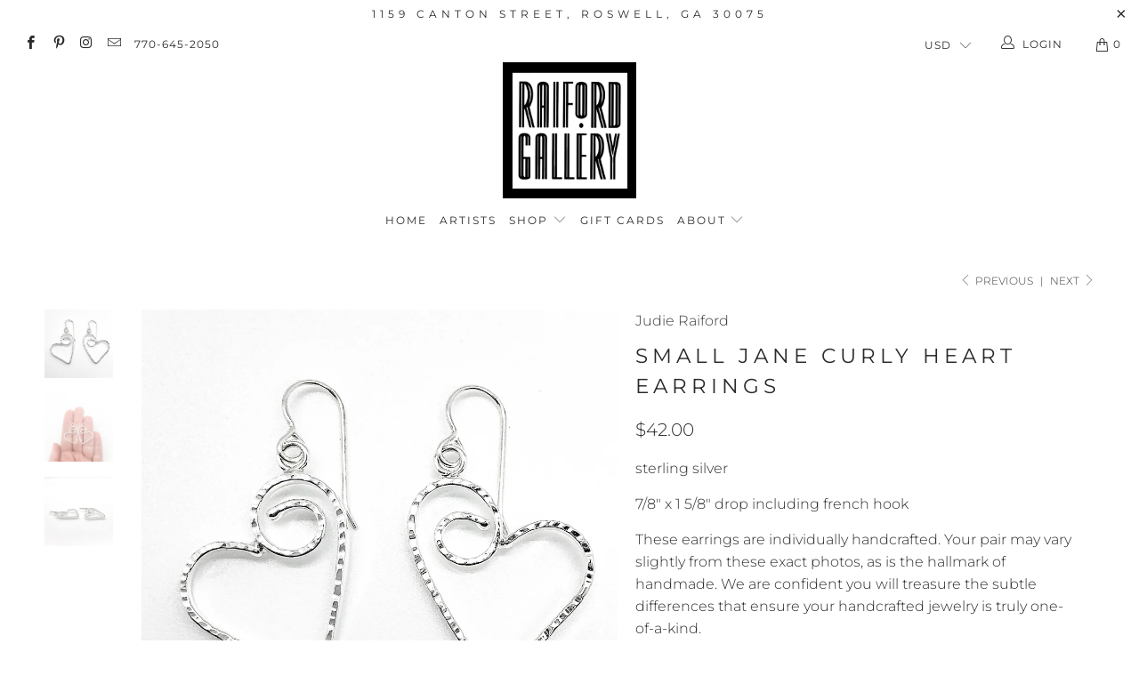

--- FILE ---
content_type: text/html; charset=utf-8
request_url: https://www.raifordgallery.com/collections/hearts/products/small-jane-heart-textured-earrings
body_size: 23781
content:


 <!DOCTYPE html>
<html lang="en"> <head> <meta charset="utf-8"> <meta http-equiv="cleartype" content="on"> <meta name="robots" content="index,follow"> <!-- Mobile Specific Metas --> <meta name="HandheldFriendly" content="True"> <meta name="MobileOptimized" content="320"> <meta name="viewport" content="width=device-width,initial-scale=1"> <meta name="theme-color" content="#ffffff"> <title>
      Small Jane Curly Heart Earrings - Raiford Gallery Inc</title> <link rel="preconnect dns-prefetch" href="https://fonts.shopifycdn.com" /> <link rel="preconnect dns-prefetch" href="https://cdn.shopify.com" /> <link rel="preconnect dns-prefetch" href="https://v.shopify.com" /> <link rel="preconnect dns-prefetch" href="https://cdn.shopifycloud.com" /> <link rel="preconnect dns-prefetch" href="https://productreviews.shopifycdn.com" /> <link rel="stylesheet" href="https://cdnjs.cloudflare.com/ajax/libs/fancybox/3.5.6/jquery.fancybox.css"> <!-- Stylesheets for Turbo "5.0.3" --> <link href="//www.raifordgallery.com/cdn/shop/t/4/assets/styles.scss.css?v=96644572471083938671762980171" rel="stylesheet" type="text/css" media="all" /> <script>
      window.lazySizesConfig = window.lazySizesConfig || {};

      lazySizesConfig.expand = 300;
      lazySizesConfig.loadHidden = false;

      /*! lazysizes - v4.1.4 */
      !function(a,b){var c=b(a,a.document);a.lazySizes=c,"object"==typeof module&&module.exports&&(module.exports=c)}(window,function(a,b){"use strict";if(b.getElementsByClassName){var c,d,e=b.documentElement,f=a.Date,g=a.HTMLPictureElement,h="addEventListener",i="getAttribute",j=a[h],k=a.setTimeout,l=a.requestAnimationFrame||k,m=a.requestIdleCallback,n=/^picture$/i,o=["load","error","lazyincluded","_lazyloaded"],p={},q=Array.prototype.forEach,r=function(a,b){return p[b]||(p[b]=new RegExp("(\\s|^)"+b+"(\\s|$)")),p[b].test(a[i]("class")||"")&&p[b]},s=function(a,b){r(a,b)||a.setAttribute("class",(a[i]("class")||"").trim()+" "+b)},t=function(a,b){var c;(c=r(a,b))&&a.setAttribute("class",(a[i]("class")||"").replace(c," "))},u=function(a,b,c){var d=c?h:"removeEventListener";c&&u(a,b),o.forEach(function(c){a[d](c,b)})},v=function(a,d,e,f,g){var h=b.createEvent("Event");return e||(e={}),e.instance=c,h.initEvent(d,!f,!g),h.detail=e,a.dispatchEvent(h),h},w=function(b,c){var e;!g&&(e=a.picturefill||d.pf)?(c&&c.src&&!b[i]("srcset")&&b.setAttribute("srcset",c.src),e({reevaluate:!0,elements:[b]})):c&&c.src&&(b.src=c.src)},x=function(a,b){return(getComputedStyle(a,null)||{})[b]},y=function(a,b,c){for(c=c||a.offsetWidth;c<d.minSize&&b&&!a._lazysizesWidth;)c=b.offsetWidth,b=b.parentNode;return c},z=function(){var a,c,d=[],e=[],f=d,g=function(){var b=f;for(f=d.length?e:d,a=!0,c=!1;b.length;)b.shift()();a=!1},h=function(d,e){a&&!e?d.apply(this,arguments):(f.push(d),c||(c=!0,(b.hidden?k:l)(g)))};return h._lsFlush=g,h}(),A=function(a,b){return b?function(){z(a)}:function(){var b=this,c=arguments;z(function(){a.apply(b,c)})}},B=function(a){var b,c=0,e=d.throttleDelay,g=d.ricTimeout,h=function(){b=!1,c=f.now(),a()},i=m&&g>49?function(){m(h,{timeout:g}),g!==d.ricTimeout&&(g=d.ricTimeout)}:A(function(){k(h)},!0);return function(a){var d;(a=a===!0)&&(g=33),b||(b=!0,d=e-(f.now()-c),0>d&&(d=0),a||9>d?i():k(i,d))}},C=function(a){var b,c,d=99,e=function(){b=null,a()},g=function(){var a=f.now()-c;d>a?k(g,d-a):(m||e)(e)};return function(){c=f.now(),b||(b=k(g,d))}};!function(){var b,c={lazyClass:"lazyload",loadedClass:"lazyloaded",loadingClass:"lazyloading",preloadClass:"lazypreload",errorClass:"lazyerror",autosizesClass:"lazyautosizes",srcAttr:"data-src",srcsetAttr:"data-srcset",sizesAttr:"data-sizes",minSize:40,customMedia:{},init:!0,expFactor:1.5,hFac:.8,loadMode:2,loadHidden:!0,ricTimeout:0,throttleDelay:125};d=a.lazySizesConfig||a.lazysizesConfig||{};for(b in c)b in d||(d[b]=c[b]);a.lazySizesConfig=d,k(function(){d.init&&F()})}();var D=function(){var g,l,m,o,p,y,D,F,G,H,I,J,K,L,M=/^img$/i,N=/^iframe$/i,O="onscroll"in a&&!/(gle|ing)bot/.test(navigator.userAgent),P=0,Q=0,R=0,S=-1,T=function(a){R--,a&&a.target&&u(a.target,T),(!a||0>R||!a.target)&&(R=0)},U=function(a,c){var d,f=a,g="hidden"==x(b.body,"visibility")||"hidden"!=x(a.parentNode,"visibility")&&"hidden"!=x(a,"visibility");for(F-=c,I+=c,G-=c,H+=c;g&&(f=f.offsetParent)&&f!=b.body&&f!=e;)g=(x(f,"opacity")||1)>0,g&&"visible"!=x(f,"overflow")&&(d=f.getBoundingClientRect(),g=H>d.left&&G<d.right&&I>d.top-1&&F<d.bottom+1);return g},V=function(){var a,f,h,j,k,m,n,p,q,r=c.elements;if((o=d.loadMode)&&8>R&&(a=r.length)){f=0,S++,null==K&&("expand"in d||(d.expand=e.clientHeight>500&&e.clientWidth>500?500:370),J=d.expand,K=J*d.expFactor),K>Q&&1>R&&S>2&&o>2&&!b.hidden?(Q=K,S=0):Q=o>1&&S>1&&6>R?J:P;for(;a>f;f++)if(r[f]&&!r[f]._lazyRace)if(O)if((p=r[f][i]("data-expand"))&&(m=1*p)||(m=Q),q!==m&&(y=innerWidth+m*L,D=innerHeight+m,n=-1*m,q=m),h=r[f].getBoundingClientRect(),(I=h.bottom)>=n&&(F=h.top)<=D&&(H=h.right)>=n*L&&(G=h.left)<=y&&(I||H||G||F)&&(d.loadHidden||"hidden"!=x(r[f],"visibility"))&&(l&&3>R&&!p&&(3>o||4>S)||U(r[f],m))){if(ba(r[f]),k=!0,R>9)break}else!k&&l&&!j&&4>R&&4>S&&o>2&&(g[0]||d.preloadAfterLoad)&&(g[0]||!p&&(I||H||G||F||"auto"!=r[f][i](d.sizesAttr)))&&(j=g[0]||r[f]);else ba(r[f]);j&&!k&&ba(j)}},W=B(V),X=function(a){s(a.target,d.loadedClass),t(a.target,d.loadingClass),u(a.target,Z),v(a.target,"lazyloaded")},Y=A(X),Z=function(a){Y({target:a.target})},$=function(a,b){try{a.contentWindow.location.replace(b)}catch(c){a.src=b}},_=function(a){var b,c=a[i](d.srcsetAttr);(b=d.customMedia[a[i]("data-media")||a[i]("media")])&&a.setAttribute("media",b),c&&a.setAttribute("srcset",c)},aa=A(function(a,b,c,e,f){var g,h,j,l,o,p;(o=v(a,"lazybeforeunveil",b)).defaultPrevented||(e&&(c?s(a,d.autosizesClass):a.setAttribute("sizes",e)),h=a[i](d.srcsetAttr),g=a[i](d.srcAttr),f&&(j=a.parentNode,l=j&&n.test(j.nodeName||"")),p=b.firesLoad||"src"in a&&(h||g||l),o={target:a},p&&(u(a,T,!0),clearTimeout(m),m=k(T,2500),s(a,d.loadingClass),u(a,Z,!0)),l&&q.call(j.getElementsByTagName("source"),_),h?a.setAttribute("srcset",h):g&&!l&&(N.test(a.nodeName)?$(a,g):a.src=g),f&&(h||l)&&w(a,{src:g})),a._lazyRace&&delete a._lazyRace,t(a,d.lazyClass),z(function(){(!p||a.complete&&a.naturalWidth>1)&&(p?T(o):R--,X(o))},!0)}),ba=function(a){var b,c=M.test(a.nodeName),e=c&&(a[i](d.sizesAttr)||a[i]("sizes")),f="auto"==e;(!f&&l||!c||!a[i]("src")&&!a.srcset||a.complete||r(a,d.errorClass)||!r(a,d.lazyClass))&&(b=v(a,"lazyunveilread").detail,f&&E.updateElem(a,!0,a.offsetWidth),a._lazyRace=!0,R++,aa(a,b,f,e,c))},ca=function(){if(!l){if(f.now()-p<999)return void k(ca,999);var a=C(function(){d.loadMode=3,W()});l=!0,d.loadMode=3,W(),j("scroll",function(){3==d.loadMode&&(d.loadMode=2),a()},!0)}};return{_:function(){p=f.now(),c.elements=b.getElementsByClassName(d.lazyClass),g=b.getElementsByClassName(d.lazyClass+" "+d.preloadClass),L=d.hFac,j("scroll",W,!0),j("resize",W,!0),a.MutationObserver?new MutationObserver(W).observe(e,{childList:!0,subtree:!0,attributes:!0}):(e[h]("DOMNodeInserted",W,!0),e[h]("DOMAttrModified",W,!0),setInterval(W,999)),j("hashchange",W,!0),["focus","mouseover","click","load","transitionend","animationend","webkitAnimationEnd"].forEach(function(a){b[h](a,W,!0)}),/d$|^c/.test(b.readyState)?ca():(j("load",ca),b[h]("DOMContentLoaded",W),k(ca,2e4)),c.elements.length?(V(),z._lsFlush()):W()},checkElems:W,unveil:ba}}(),E=function(){var a,c=A(function(a,b,c,d){var e,f,g;if(a._lazysizesWidth=d,d+="px",a.setAttribute("sizes",d),n.test(b.nodeName||""))for(e=b.getElementsByTagName("source"),f=0,g=e.length;g>f;f++)e[f].setAttribute("sizes",d);c.detail.dataAttr||w(a,c.detail)}),e=function(a,b,d){var e,f=a.parentNode;f&&(d=y(a,f,d),e=v(a,"lazybeforesizes",{width:d,dataAttr:!!b}),e.defaultPrevented||(d=e.detail.width,d&&d!==a._lazysizesWidth&&c(a,f,e,d)))},f=function(){var b,c=a.length;if(c)for(b=0;c>b;b++)e(a[b])},g=C(f);return{_:function(){a=b.getElementsByClassName(d.autosizesClass),j("resize",g)},checkElems:g,updateElem:e}}(),F=function(){F.i||(F.i=!0,E._(),D._())};return c={cfg:d,autoSizer:E,loader:D,init:F,uP:w,aC:s,rC:t,hC:r,fire:v,gW:y,rAF:z}}});

      /*! lazysizes - v4.1.4 */
      !function(a,b){var c=function(){b(a.lazySizes),a.removeEventListener("lazyunveilread",c,!0)};b=b.bind(null,a,a.document),"object"==typeof module&&module.exports?b(require("lazysizes")):a.lazySizes?c():a.addEventListener("lazyunveilread",c,!0)}(window,function(a,b,c){"use strict";function d(){this.ratioElems=b.getElementsByClassName("lazyaspectratio"),this._setupEvents(),this.processImages()}if(a.addEventListener){var e,f,g,h=Array.prototype.forEach,i=/^picture$/i,j="data-aspectratio",k="img["+j+"]",l=function(b){return a.matchMedia?(l=function(a){return!a||(matchMedia(a)||{}).matches})(b):a.Modernizr&&Modernizr.mq?!b||Modernizr.mq(b):!b},m=c.aC,n=c.rC,o=c.cfg;d.prototype={_setupEvents:function(){var a=this,c=function(b){b.naturalWidth<36?a.addAspectRatio(b,!0):a.removeAspectRatio(b,!0)},d=function(){a.processImages()};b.addEventListener("load",function(a){a.target.getAttribute&&a.target.getAttribute(j)&&c(a.target)},!0),addEventListener("resize",function(){var b,d=function(){h.call(a.ratioElems,c)};return function(){clearTimeout(b),b=setTimeout(d,99)}}()),b.addEventListener("DOMContentLoaded",d),addEventListener("load",d)},processImages:function(a){var c,d;a||(a=b),c="length"in a&&!a.nodeName?a:a.querySelectorAll(k);for(d=0;d<c.length;d++)c[d].naturalWidth>36?this.removeAspectRatio(c[d]):this.addAspectRatio(c[d])},getSelectedRatio:function(a){var b,c,d,e,f,g=a.parentNode;if(g&&i.test(g.nodeName||""))for(d=g.getElementsByTagName("source"),b=0,c=d.length;c>b;b++)if(e=d[b].getAttribute("data-media")||d[b].getAttribute("media"),o.customMedia[e]&&(e=o.customMedia[e]),l(e)){f=d[b].getAttribute(j);break}return f||a.getAttribute(j)||""},parseRatio:function(){var a=/^\s*([+\d\.]+)(\s*[\/x]\s*([+\d\.]+))?\s*$/,b={};return function(c){var d;return!b[c]&&(d=c.match(a))&&(d[3]?b[c]=d[1]/d[3]:b[c]=1*d[1]),b[c]}}(),addAspectRatio:function(b,c){var d,e=b.offsetWidth,f=b.offsetHeight;return c||m(b,"lazyaspectratio"),36>e&&0>=f?void((e||f&&a.console)&&console.log("Define width or height of image, so we can calculate the other dimension")):(d=this.getSelectedRatio(b),d=this.parseRatio(d),void(d&&(e?b.style.height=e/d+"px":b.style.width=f*d+"px")))},removeAspectRatio:function(a){n(a,"lazyaspectratio"),a.style.height="",a.style.width="",a.removeAttribute(j)}},f=function(){g=a.jQuery||a.Zepto||a.shoestring||a.$,g&&g.fn&&!g.fn.imageRatio&&g.fn.filter&&g.fn.add&&g.fn.find?g.fn.imageRatio=function(){return e.processImages(this.find(k).add(this.filter(k))),this}:g=!1},f(),setTimeout(f),e=new d,a.imageRatio=e,"object"==typeof module&&module.exports?module.exports=e:"function"==typeof define&&define.amd&&define(e)}});

        /*! lazysizes - v4.1.5 */
        !function(a,b){var c=function(){b(a.lazySizes),a.removeEventListener("lazyunveilread",c,!0)};b=b.bind(null,a,a.document),"object"==typeof module&&module.exports?b(require("lazysizes")):a.lazySizes?c():a.addEventListener("lazyunveilread",c,!0)}(window,function(a,b,c){"use strict";if(a.addEventListener){var d=/\s+/g,e=/\s*\|\s+|\s+\|\s*/g,f=/^(.+?)(?:\s+\[\s*(.+?)\s*\])(?:\s+\[\s*(.+?)\s*\])?$/,g=/^\s*\(*\s*type\s*:\s*(.+?)\s*\)*\s*$/,h=/\(|\)|'/,i={contain:1,cover:1},j=function(a){var b=c.gW(a,a.parentNode);return(!a._lazysizesWidth||b>a._lazysizesWidth)&&(a._lazysizesWidth=b),a._lazysizesWidth},k=function(a){var b;return b=(getComputedStyle(a)||{getPropertyValue:function(){}}).getPropertyValue("background-size"),!i[b]&&i[a.style.backgroundSize]&&(b=a.style.backgroundSize),b},l=function(a,b){if(b){var c=b.match(g);c&&c[1]?a.setAttribute("type",c[1]):a.setAttribute("media",lazySizesConfig.customMedia[b]||b)}},m=function(a,c,g){var h=b.createElement("picture"),i=c.getAttribute(lazySizesConfig.sizesAttr),j=c.getAttribute("data-ratio"),k=c.getAttribute("data-optimumx");c._lazybgset&&c._lazybgset.parentNode==c&&c.removeChild(c._lazybgset),Object.defineProperty(g,"_lazybgset",{value:c,writable:!0}),Object.defineProperty(c,"_lazybgset",{value:h,writable:!0}),a=a.replace(d," ").split(e),h.style.display="none",g.className=lazySizesConfig.lazyClass,1!=a.length||i||(i="auto"),a.forEach(function(a){var c,d=b.createElement("source");i&&"auto"!=i&&d.setAttribute("sizes",i),(c=a.match(f))?(d.setAttribute(lazySizesConfig.srcsetAttr,c[1]),l(d,c[2]),l(d,c[3])):d.setAttribute(lazySizesConfig.srcsetAttr,a),h.appendChild(d)}),i&&(g.setAttribute(lazySizesConfig.sizesAttr,i),c.removeAttribute(lazySizesConfig.sizesAttr),c.removeAttribute("sizes")),k&&g.setAttribute("data-optimumx",k),j&&g.setAttribute("data-ratio",j),h.appendChild(g),c.appendChild(h)},n=function(a){if(a.target._lazybgset){var b=a.target,d=b._lazybgset,e=b.currentSrc||b.src;if(e){var f=c.fire(d,"bgsetproxy",{src:e,useSrc:h.test(e)?JSON.stringify(e):e});f.defaultPrevented||(d.style.backgroundImage="url("+f.detail.useSrc+")")}b._lazybgsetLoading&&(c.fire(d,"_lazyloaded",{},!1,!0),delete b._lazybgsetLoading)}};addEventListener("lazybeforeunveil",function(a){var d,e,f;!a.defaultPrevented&&(d=a.target.getAttribute("data-bgset"))&&(f=a.target,e=b.createElement("img"),e.alt="",e._lazybgsetLoading=!0,a.detail.firesLoad=!0,m(d,f,e),setTimeout(function(){c.loader.unveil(e),c.rAF(function(){c.fire(e,"_lazyloaded",{},!0,!0),e.complete&&n({target:e})})}))}),b.addEventListener("load",n,!0),a.addEventListener("lazybeforesizes",function(a){if(a.detail.instance==c&&a.target._lazybgset&&a.detail.dataAttr){var b=a.target._lazybgset,d=k(b);i[d]&&(a.target._lazysizesParentFit=d,c.rAF(function(){a.target.setAttribute("data-parent-fit",d),a.target._lazysizesParentFit&&delete a.target._lazysizesParentFit}))}},!0),b.documentElement.addEventListener("lazybeforesizes",function(a){!a.defaultPrevented&&a.target._lazybgset&&a.detail.instance==c&&(a.detail.width=j(a.target._lazybgset))})}});</script> <script>
      
Shopify = window.Shopify || {};Shopify.theme_settings = {};Shopify.theme_settings.display_tos_checkbox = true;Shopify.theme_settings.go_to_checkout = true;Shopify.theme_settings.cart_action = "ajax";Shopify.theme_settings.collection_swatches = false;Shopify.theme_settings.collection_secondary_image = false;Shopify.theme_settings.show_multiple_currencies = false;Shopify.theme_settings.display_inventory_left = false;Shopify.theme_settings.inventory_threshold = 10;Shopify.theme_settings.limit_quantity = false;Shopify.theme_settings.menu_position = "inline";Shopify.theme_settings.newsletter_popup = true;Shopify.theme_settings.newsletter_popup_days = "2";Shopify.theme_settings.newsletter_popup_mobile = false;Shopify.theme_settings.newsletter_popup_seconds = 20;Shopify.theme_settings.pagination_type = "infinite_scroll";Shopify.theme_settings.search_pagination_type = "infinite_scroll";Shopify.theme_settings.enable_shopify_review_comments = true;Shopify.theme_settings.enable_shopify_collection_badges = false;Shopify.theme_settings.quick_shop_thumbnail_position = "bottom-thumbnails";Shopify.theme_settings.product_form_style = "dropdown";Shopify.theme_settings.sale_banner_enabled = true;Shopify.theme_settings.display_savings = false;Shopify.theme_settings.display_sold_out_price = false;Shopify.theme_settings.sold_out_text = "Sold";Shopify.theme_settings.free_text = "Free";Shopify.theme_settings.search_option = "products";Shopify.theme_settings.search_items_to_display = 5;Shopify.theme_settings.enable_autocomplete = true;Shopify.theme_settings.page_dots_enabled = true;Shopify.theme_settings.slideshow_arrow_size = "light";Shopify.theme_settings.quick_shop_enabled = true;Shopify.translation =Shopify.translation || {};Shopify.translation.agree_to_terms_warning = "You must agree with the terms and conditions to checkout.";Shopify.translation.one_item_left = "item left";Shopify.translation.items_left_text = "items left";Shopify.translation.cart_savings_text = "Total Savings";Shopify.translation.cart_discount_text = "Discount";Shopify.translation.cart_subtotal_text = "Subtotal";Shopify.translation.cart_remove_text = "Remove";Shopify.translation.newsletter_success_text = "Thank you for joining our mailing list!  Be sure to check your email to confirm your subscription!";Shopify.translation.notify_email = "Enter your email address...";Shopify.translation.notify_email_value = "Translation missing: en.contact.fields.email";Shopify.translation.notify_email_send = "Send";Shopify.translation.notify_message_first = "Please notify me when ";Shopify.translation.notify_message_last = " becomes available - ";Shopify.translation.notify_success_text = "Thanks! We will notify you when this product becomes available!";Shopify.translation.add_to_cart = "Add to Cart";Shopify.translation.coming_soon_text = "Coming Soon";Shopify.translation.sold_out_text = "Sold Out";Shopify.translation.sale_text = "Sale";Shopify.translation.savings_text = "You Save";Shopify.translation.free_price_text = "Translation missing: en.settings.free_price_text";Shopify.translation.from_text = "from";Shopify.translation.new_text = "New";Shopify.translation.pre_order_text = "Pre-Order";Shopify.translation.unavailable_text = "Unavailable";Shopify.translation.all_results = "View all results";</script> <meta name="description" content="sterling silver 7/8&quot; x 1 5/8&quot; drop including french hook These earrings are individually handcrafted. Your pair may vary slightly from these exact photos, as is the hallmark of handmade. We are confident you will treasure the subtle differences that ensure your handcrafted jewelry is truly one-of-a-kind. Have you seen " /> <link rel="shortcut icon" type="image/x-icon" href="//www.raifordgallery.com/cdn/shop/files/RG_Favicon_for_Shopify_180x180.jpg?v=1613550733"> <link rel="apple-touch-icon" href="//www.raifordgallery.com/cdn/shop/files/RG_Favicon_for_Shopify_180x180.jpg?v=1613550733"/> <link rel="apple-touch-icon" sizes="57x57" href="//www.raifordgallery.com/cdn/shop/files/RG_Favicon_for_Shopify_57x57.jpg?v=1613550733"/> <link rel="apple-touch-icon" sizes="60x60" href="//www.raifordgallery.com/cdn/shop/files/RG_Favicon_for_Shopify_60x60.jpg?v=1613550733"/> <link rel="apple-touch-icon" sizes="72x72" href="//www.raifordgallery.com/cdn/shop/files/RG_Favicon_for_Shopify_72x72.jpg?v=1613550733"/> <link rel="apple-touch-icon" sizes="76x76" href="//www.raifordgallery.com/cdn/shop/files/RG_Favicon_for_Shopify_76x76.jpg?v=1613550733"/> <link rel="apple-touch-icon" sizes="114x114" href="//www.raifordgallery.com/cdn/shop/files/RG_Favicon_for_Shopify_114x114.jpg?v=1613550733"/> <link rel="apple-touch-icon" sizes="180x180" href="//www.raifordgallery.com/cdn/shop/files/RG_Favicon_for_Shopify_180x180.jpg?v=1613550733"/> <link rel="apple-touch-icon" sizes="228x228" href="//www.raifordgallery.com/cdn/shop/files/RG_Favicon_for_Shopify_228x228.jpg?v=1613550733"/> <link rel="canonical" href="https://www.raifordgallery.com/products/small-jane-heart-textured-earrings" /> <script>window.performance && window.performance.mark && window.performance.mark('shopify.content_for_header.start');</script><meta id="shopify-digital-wallet" name="shopify-digital-wallet" content="/33179173004/digital_wallets/dialog">
<meta name="shopify-checkout-api-token" content="e2b0c3da8544dbdade8bb4ed430b88a5">
<meta id="in-context-paypal-metadata" data-shop-id="33179173004" data-venmo-supported="false" data-environment="production" data-locale="en_US" data-paypal-v4="true" data-currency="USD">
<link rel="alternate" type="application/json+oembed" href="https://www.raifordgallery.com/products/small-jane-heart-textured-earrings.oembed">
<script async="async" src="/checkouts/internal/preloads.js?locale=en-US"></script>
<link rel="preconnect" href="https://shop.app" crossorigin="anonymous">
<script async="async" src="https://shop.app/checkouts/internal/preloads.js?locale=en-US&shop_id=33179173004" crossorigin="anonymous"></script>
<script id="apple-pay-shop-capabilities" type="application/json">{"shopId":33179173004,"countryCode":"US","currencyCode":"USD","merchantCapabilities":["supports3DS"],"merchantId":"gid:\/\/shopify\/Shop\/33179173004","merchantName":"Raiford Gallery Inc","requiredBillingContactFields":["postalAddress","email","phone"],"requiredShippingContactFields":["postalAddress","email","phone"],"shippingType":"shipping","supportedNetworks":["visa","masterCard","amex","discover","elo","jcb"],"total":{"type":"pending","label":"Raiford Gallery Inc","amount":"1.00"},"shopifyPaymentsEnabled":true,"supportsSubscriptions":true}</script>
<script id="shopify-features" type="application/json">{"accessToken":"e2b0c3da8544dbdade8bb4ed430b88a5","betas":["rich-media-storefront-analytics"],"domain":"www.raifordgallery.com","predictiveSearch":true,"shopId":33179173004,"locale":"en"}</script>
<script>var Shopify = Shopify || {};
Shopify.shop = "raiford-gallery-inc.myshopify.com";
Shopify.locale = "en";
Shopify.currency = {"active":"USD","rate":"1.0"};
Shopify.country = "US";
Shopify.theme = {"name":"Turbo-florence with Installments message","id":131409805547,"schema_name":"Turbo","schema_version":"5.0.3","theme_store_id":null,"role":"main"};
Shopify.theme.handle = "null";
Shopify.theme.style = {"id":null,"handle":null};
Shopify.cdnHost = "www.raifordgallery.com/cdn";
Shopify.routes = Shopify.routes || {};
Shopify.routes.root = "/";</script>
<script type="module">!function(o){(o.Shopify=o.Shopify||{}).modules=!0}(window);</script>
<script>!function(o){function n(){var o=[];function n(){o.push(Array.prototype.slice.apply(arguments))}return n.q=o,n}var t=o.Shopify=o.Shopify||{};t.loadFeatures=n(),t.autoloadFeatures=n()}(window);</script>
<script>
  window.ShopifyPay = window.ShopifyPay || {};
  window.ShopifyPay.apiHost = "shop.app\/pay";
  window.ShopifyPay.redirectState = null;
</script>
<script id="shop-js-analytics" type="application/json">{"pageType":"product"}</script>
<script defer="defer" async type="module" src="//www.raifordgallery.com/cdn/shopifycloud/shop-js/modules/v2/client.init-shop-cart-sync_BdyHc3Nr.en.esm.js"></script>
<script defer="defer" async type="module" src="//www.raifordgallery.com/cdn/shopifycloud/shop-js/modules/v2/chunk.common_Daul8nwZ.esm.js"></script>
<script type="module">
  await import("//www.raifordgallery.com/cdn/shopifycloud/shop-js/modules/v2/client.init-shop-cart-sync_BdyHc3Nr.en.esm.js");
await import("//www.raifordgallery.com/cdn/shopifycloud/shop-js/modules/v2/chunk.common_Daul8nwZ.esm.js");

  window.Shopify.SignInWithShop?.initShopCartSync?.({"fedCMEnabled":true,"windoidEnabled":true});

</script>
<script defer="defer" async type="module" src="//www.raifordgallery.com/cdn/shopifycloud/shop-js/modules/v2/client.payment-terms_MV4M3zvL.en.esm.js"></script>
<script defer="defer" async type="module" src="//www.raifordgallery.com/cdn/shopifycloud/shop-js/modules/v2/chunk.common_Daul8nwZ.esm.js"></script>
<script defer="defer" async type="module" src="//www.raifordgallery.com/cdn/shopifycloud/shop-js/modules/v2/chunk.modal_CQq8HTM6.esm.js"></script>
<script type="module">
  await import("//www.raifordgallery.com/cdn/shopifycloud/shop-js/modules/v2/client.payment-terms_MV4M3zvL.en.esm.js");
await import("//www.raifordgallery.com/cdn/shopifycloud/shop-js/modules/v2/chunk.common_Daul8nwZ.esm.js");
await import("//www.raifordgallery.com/cdn/shopifycloud/shop-js/modules/v2/chunk.modal_CQq8HTM6.esm.js");

  
</script>
<script>
  window.Shopify = window.Shopify || {};
  if (!window.Shopify.featureAssets) window.Shopify.featureAssets = {};
  window.Shopify.featureAssets['shop-js'] = {"shop-cart-sync":["modules/v2/client.shop-cart-sync_QYOiDySF.en.esm.js","modules/v2/chunk.common_Daul8nwZ.esm.js"],"init-fed-cm":["modules/v2/client.init-fed-cm_DchLp9rc.en.esm.js","modules/v2/chunk.common_Daul8nwZ.esm.js"],"shop-button":["modules/v2/client.shop-button_OV7bAJc5.en.esm.js","modules/v2/chunk.common_Daul8nwZ.esm.js"],"init-windoid":["modules/v2/client.init-windoid_DwxFKQ8e.en.esm.js","modules/v2/chunk.common_Daul8nwZ.esm.js"],"shop-cash-offers":["modules/v2/client.shop-cash-offers_DWtL6Bq3.en.esm.js","modules/v2/chunk.common_Daul8nwZ.esm.js","modules/v2/chunk.modal_CQq8HTM6.esm.js"],"shop-toast-manager":["modules/v2/client.shop-toast-manager_CX9r1SjA.en.esm.js","modules/v2/chunk.common_Daul8nwZ.esm.js"],"init-shop-email-lookup-coordinator":["modules/v2/client.init-shop-email-lookup-coordinator_UhKnw74l.en.esm.js","modules/v2/chunk.common_Daul8nwZ.esm.js"],"pay-button":["modules/v2/client.pay-button_DzxNnLDY.en.esm.js","modules/v2/chunk.common_Daul8nwZ.esm.js"],"avatar":["modules/v2/client.avatar_BTnouDA3.en.esm.js"],"init-shop-cart-sync":["modules/v2/client.init-shop-cart-sync_BdyHc3Nr.en.esm.js","modules/v2/chunk.common_Daul8nwZ.esm.js"],"shop-login-button":["modules/v2/client.shop-login-button_D8B466_1.en.esm.js","modules/v2/chunk.common_Daul8nwZ.esm.js","modules/v2/chunk.modal_CQq8HTM6.esm.js"],"init-customer-accounts-sign-up":["modules/v2/client.init-customer-accounts-sign-up_C8fpPm4i.en.esm.js","modules/v2/client.shop-login-button_D8B466_1.en.esm.js","modules/v2/chunk.common_Daul8nwZ.esm.js","modules/v2/chunk.modal_CQq8HTM6.esm.js"],"init-shop-for-new-customer-accounts":["modules/v2/client.init-shop-for-new-customer-accounts_CVTO0Ztu.en.esm.js","modules/v2/client.shop-login-button_D8B466_1.en.esm.js","modules/v2/chunk.common_Daul8nwZ.esm.js","modules/v2/chunk.modal_CQq8HTM6.esm.js"],"init-customer-accounts":["modules/v2/client.init-customer-accounts_dRgKMfrE.en.esm.js","modules/v2/client.shop-login-button_D8B466_1.en.esm.js","modules/v2/chunk.common_Daul8nwZ.esm.js","modules/v2/chunk.modal_CQq8HTM6.esm.js"],"shop-follow-button":["modules/v2/client.shop-follow-button_CkZpjEct.en.esm.js","modules/v2/chunk.common_Daul8nwZ.esm.js","modules/v2/chunk.modal_CQq8HTM6.esm.js"],"lead-capture":["modules/v2/client.lead-capture_BntHBhfp.en.esm.js","modules/v2/chunk.common_Daul8nwZ.esm.js","modules/v2/chunk.modal_CQq8HTM6.esm.js"],"checkout-modal":["modules/v2/client.checkout-modal_CfxcYbTm.en.esm.js","modules/v2/chunk.common_Daul8nwZ.esm.js","modules/v2/chunk.modal_CQq8HTM6.esm.js"],"shop-login":["modules/v2/client.shop-login_Da4GZ2H6.en.esm.js","modules/v2/chunk.common_Daul8nwZ.esm.js","modules/v2/chunk.modal_CQq8HTM6.esm.js"],"payment-terms":["modules/v2/client.payment-terms_MV4M3zvL.en.esm.js","modules/v2/chunk.common_Daul8nwZ.esm.js","modules/v2/chunk.modal_CQq8HTM6.esm.js"]};
</script>
<script id="__st">var __st={"a":33179173004,"offset":-18000,"reqid":"f85e849e-8dca-4552-abcf-661e6858d853-1768956690","pageurl":"www.raifordgallery.com\/collections\/hearts\/products\/small-jane-heart-textured-earrings","u":"13395f3f31db","p":"product","rtyp":"product","rid":4946697289868};</script>
<script>window.ShopifyPaypalV4VisibilityTracking = true;</script>
<script id="captcha-bootstrap">!function(){'use strict';const t='contact',e='account',n='new_comment',o=[[t,t],['blogs',n],['comments',n],[t,'customer']],c=[[e,'customer_login'],[e,'guest_login'],[e,'recover_customer_password'],[e,'create_customer']],r=t=>t.map((([t,e])=>`form[action*='/${t}']:not([data-nocaptcha='true']) input[name='form_type'][value='${e}']`)).join(','),a=t=>()=>t?[...document.querySelectorAll(t)].map((t=>t.form)):[];function s(){const t=[...o],e=r(t);return a(e)}const i='password',u='form_key',d=['recaptcha-v3-token','g-recaptcha-response','h-captcha-response',i],f=()=>{try{return window.sessionStorage}catch{return}},m='__shopify_v',_=t=>t.elements[u];function p(t,e,n=!1){try{const o=window.sessionStorage,c=JSON.parse(o.getItem(e)),{data:r}=function(t){const{data:e,action:n}=t;return t[m]||n?{data:e,action:n}:{data:t,action:n}}(c);for(const[e,n]of Object.entries(r))t.elements[e]&&(t.elements[e].value=n);n&&o.removeItem(e)}catch(o){console.error('form repopulation failed',{error:o})}}const l='form_type',E='cptcha';function T(t){t.dataset[E]=!0}const w=window,h=w.document,L='Shopify',v='ce_forms',y='captcha';let A=!1;((t,e)=>{const n=(g='f06e6c50-85a8-45c8-87d0-21a2b65856fe',I='https://cdn.shopify.com/shopifycloud/storefront-forms-hcaptcha/ce_storefront_forms_captcha_hcaptcha.v1.5.2.iife.js',D={infoText:'Protected by hCaptcha',privacyText:'Privacy',termsText:'Terms'},(t,e,n)=>{const o=w[L][v],c=o.bindForm;if(c)return c(t,g,e,D).then(n);var r;o.q.push([[t,g,e,D],n]),r=I,A||(h.body.append(Object.assign(h.createElement('script'),{id:'captcha-provider',async:!0,src:r})),A=!0)});var g,I,D;w[L]=w[L]||{},w[L][v]=w[L][v]||{},w[L][v].q=[],w[L][y]=w[L][y]||{},w[L][y].protect=function(t,e){n(t,void 0,e),T(t)},Object.freeze(w[L][y]),function(t,e,n,w,h,L){const[v,y,A,g]=function(t,e,n){const i=e?o:[],u=t?c:[],d=[...i,...u],f=r(d),m=r(i),_=r(d.filter((([t,e])=>n.includes(e))));return[a(f),a(m),a(_),s()]}(w,h,L),I=t=>{const e=t.target;return e instanceof HTMLFormElement?e:e&&e.form},D=t=>v().includes(t);t.addEventListener('submit',(t=>{const e=I(t);if(!e)return;const n=D(e)&&!e.dataset.hcaptchaBound&&!e.dataset.recaptchaBound,o=_(e),c=g().includes(e)&&(!o||!o.value);(n||c)&&t.preventDefault(),c&&!n&&(function(t){try{if(!f())return;!function(t){const e=f();if(!e)return;const n=_(t);if(!n)return;const o=n.value;o&&e.removeItem(o)}(t);const e=Array.from(Array(32),(()=>Math.random().toString(36)[2])).join('');!function(t,e){_(t)||t.append(Object.assign(document.createElement('input'),{type:'hidden',name:u})),t.elements[u].value=e}(t,e),function(t,e){const n=f();if(!n)return;const o=[...t.querySelectorAll(`input[type='${i}']`)].map((({name:t})=>t)),c=[...d,...o],r={};for(const[a,s]of new FormData(t).entries())c.includes(a)||(r[a]=s);n.setItem(e,JSON.stringify({[m]:1,action:t.action,data:r}))}(t,e)}catch(e){console.error('failed to persist form',e)}}(e),e.submit())}));const S=(t,e)=>{t&&!t.dataset[E]&&(n(t,e.some((e=>e===t))),T(t))};for(const o of['focusin','change'])t.addEventListener(o,(t=>{const e=I(t);D(e)&&S(e,y())}));const B=e.get('form_key'),M=e.get(l),P=B&&M;t.addEventListener('DOMContentLoaded',(()=>{const t=y();if(P)for(const e of t)e.elements[l].value===M&&p(e,B);[...new Set([...A(),...v().filter((t=>'true'===t.dataset.shopifyCaptcha))])].forEach((e=>S(e,t)))}))}(h,new URLSearchParams(w.location.search),n,t,e,['guest_login'])})(!0,!0)}();</script>
<script integrity="sha256-4kQ18oKyAcykRKYeNunJcIwy7WH5gtpwJnB7kiuLZ1E=" data-source-attribution="shopify.loadfeatures" defer="defer" src="//www.raifordgallery.com/cdn/shopifycloud/storefront/assets/storefront/load_feature-a0a9edcb.js" crossorigin="anonymous"></script>
<script crossorigin="anonymous" defer="defer" src="//www.raifordgallery.com/cdn/shopifycloud/storefront/assets/shopify_pay/storefront-65b4c6d7.js?v=20250812"></script>
<script data-source-attribution="shopify.dynamic_checkout.dynamic.init">var Shopify=Shopify||{};Shopify.PaymentButton=Shopify.PaymentButton||{isStorefrontPortableWallets:!0,init:function(){window.Shopify.PaymentButton.init=function(){};var t=document.createElement("script");t.src="https://www.raifordgallery.com/cdn/shopifycloud/portable-wallets/latest/portable-wallets.en.js",t.type="module",document.head.appendChild(t)}};
</script>
<script data-source-attribution="shopify.dynamic_checkout.buyer_consent">
  function portableWalletsHideBuyerConsent(e){var t=document.getElementById("shopify-buyer-consent"),n=document.getElementById("shopify-subscription-policy-button");t&&n&&(t.classList.add("hidden"),t.setAttribute("aria-hidden","true"),n.removeEventListener("click",e))}function portableWalletsShowBuyerConsent(e){var t=document.getElementById("shopify-buyer-consent"),n=document.getElementById("shopify-subscription-policy-button");t&&n&&(t.classList.remove("hidden"),t.removeAttribute("aria-hidden"),n.addEventListener("click",e))}window.Shopify?.PaymentButton&&(window.Shopify.PaymentButton.hideBuyerConsent=portableWalletsHideBuyerConsent,window.Shopify.PaymentButton.showBuyerConsent=portableWalletsShowBuyerConsent);
</script>
<script data-source-attribution="shopify.dynamic_checkout.cart.bootstrap">document.addEventListener("DOMContentLoaded",(function(){function t(){return document.querySelector("shopify-accelerated-checkout-cart, shopify-accelerated-checkout")}if(t())Shopify.PaymentButton.init();else{new MutationObserver((function(e,n){t()&&(Shopify.PaymentButton.init(),n.disconnect())})).observe(document.body,{childList:!0,subtree:!0})}}));
</script>
<link id="shopify-accelerated-checkout-styles" rel="stylesheet" media="screen" href="https://www.raifordgallery.com/cdn/shopifycloud/portable-wallets/latest/accelerated-checkout-backwards-compat.css" crossorigin="anonymous">
<style id="shopify-accelerated-checkout-cart">
        #shopify-buyer-consent {
  margin-top: 1em;
  display: inline-block;
  width: 100%;
}

#shopify-buyer-consent.hidden {
  display: none;
}

#shopify-subscription-policy-button {
  background: none;
  border: none;
  padding: 0;
  text-decoration: underline;
  font-size: inherit;
  cursor: pointer;
}

#shopify-subscription-policy-button::before {
  box-shadow: none;
}

      </style>

<script>window.performance && window.performance.mark && window.performance.mark('shopify.content_for_header.end');</script>

    

<meta name="author" content="Raiford Gallery Inc">
<meta property="og:url" content="https://www.raifordgallery.com/products/small-jane-heart-textured-earrings">
<meta property="og:site_name" content="Raiford Gallery Inc"> <meta property="og:type" content="product"> <meta property="og:title" content="Small Jane Curly Heart Earrings"> <meta property="og:image" content="https://www.raifordgallery.com/cdn/shop/products/1001-29910-18_600x.jpg?v=1588313087"> <meta property="og:image:secure_url" content="https://www.raifordgallery.com/cdn/shop/products/1001-29910-18_600x.jpg?v=1588313087"> <meta property="og:image:width" content="1024"> <meta property="og:image:height" content="1024"> <meta property="og:image" content="https://www.raifordgallery.com/cdn/shop/products/1001-29910-17_600x.jpg?v=1588313099"> <meta property="og:image:secure_url" content="https://www.raifordgallery.com/cdn/shop/products/1001-29910-17_600x.jpg?v=1588313099"> <meta property="og:image:width" content="1024"> <meta property="og:image:height" content="1024"> <meta property="og:image" content="https://www.raifordgallery.com/cdn/shop/products/1001-29910-19_e7e0d477-4ccc-463d-ad5b-58327ddb5f57_600x.jpg?v=1588313109"> <meta property="og:image:secure_url" content="https://www.raifordgallery.com/cdn/shop/products/1001-29910-19_e7e0d477-4ccc-463d-ad5b-58327ddb5f57_600x.jpg?v=1588313109"> <meta property="og:image:width" content="1024"> <meta property="og:image:height" content="1024"> <meta property="product:price:amount" content="42.00"> <meta property="product:price:currency" content="USD"> <meta property="og:description" content="sterling silver 7/8&quot; x 1 5/8&quot; drop including french hook These earrings are individually handcrafted. Your pair may vary slightly from these exact photos, as is the hallmark of handmade. We are confident you will treasure the subtle differences that ensure your handcrafted jewelry is truly one-of-a-kind. Have you seen ">




<meta name="twitter:card" content="summary"> <meta name="twitter:title" content="Small Jane Curly Heart Earrings"> <meta name="twitter:description" content="sterling silver
7/8&quot; x 1 5/8&quot; drop including french hook
These earrings are individually handcrafted. Your pair may vary slightly from these exact photos, as is the hallmark of handmade. We are confident you will treasure the subtle differences that ensure your handcrafted jewelry is truly one-of-a-kind.
Have you seen Judie&#39;s Small Jane Heart Necklace?"> <meta name="twitter:image" content="https://www.raifordgallery.com/cdn/shop/products/1001-29910-18_240x.jpg?v=1588313087"> <meta name="twitter:image:width" content="240"> <meta name="twitter:image:height" content="240"> <meta name="twitter:image:alt" content="flat lay view of Sterling Silver Small Curly Jane Heart Textured Earrings by Judie Raiford"> <link rel="prev" href="/collections/hearts/products/sterling-mini-heart-bracelet"> <link rel="next" href="/collections/hearts/products/sterling-white-small-baroque-pearl-bracelet-with-heart-clasp"><link href="https://monorail-edge.shopifysvc.com" rel="dns-prefetch">
<script>(function(){if ("sendBeacon" in navigator && "performance" in window) {try {var session_token_from_headers = performance.getEntriesByType('navigation')[0].serverTiming.find(x => x.name == '_s').description;} catch {var session_token_from_headers = undefined;}var session_cookie_matches = document.cookie.match(/_shopify_s=([^;]*)/);var session_token_from_cookie = session_cookie_matches && session_cookie_matches.length === 2 ? session_cookie_matches[1] : "";var session_token = session_token_from_headers || session_token_from_cookie || "";function handle_abandonment_event(e) {var entries = performance.getEntries().filter(function(entry) {return /monorail-edge.shopifysvc.com/.test(entry.name);});if (!window.abandonment_tracked && entries.length === 0) {window.abandonment_tracked = true;var currentMs = Date.now();var navigation_start = performance.timing.navigationStart;var payload = {shop_id: 33179173004,url: window.location.href,navigation_start,duration: currentMs - navigation_start,session_token,page_type: "product"};window.navigator.sendBeacon("https://monorail-edge.shopifysvc.com/v1/produce", JSON.stringify({schema_id: "online_store_buyer_site_abandonment/1.1",payload: payload,metadata: {event_created_at_ms: currentMs,event_sent_at_ms: currentMs}}));}}window.addEventListener('pagehide', handle_abandonment_event);}}());</script>
<script id="web-pixels-manager-setup">(function e(e,d,r,n,o){if(void 0===o&&(o={}),!Boolean(null===(a=null===(i=window.Shopify)||void 0===i?void 0:i.analytics)||void 0===a?void 0:a.replayQueue)){var i,a;window.Shopify=window.Shopify||{};var t=window.Shopify;t.analytics=t.analytics||{};var s=t.analytics;s.replayQueue=[],s.publish=function(e,d,r){return s.replayQueue.push([e,d,r]),!0};try{self.performance.mark("wpm:start")}catch(e){}var l=function(){var e={modern:/Edge?\/(1{2}[4-9]|1[2-9]\d|[2-9]\d{2}|\d{4,})\.\d+(\.\d+|)|Firefox\/(1{2}[4-9]|1[2-9]\d|[2-9]\d{2}|\d{4,})\.\d+(\.\d+|)|Chrom(ium|e)\/(9{2}|\d{3,})\.\d+(\.\d+|)|(Maci|X1{2}).+ Version\/(15\.\d+|(1[6-9]|[2-9]\d|\d{3,})\.\d+)([,.]\d+|)( \(\w+\)|)( Mobile\/\w+|) Safari\/|Chrome.+OPR\/(9{2}|\d{3,})\.\d+\.\d+|(CPU[ +]OS|iPhone[ +]OS|CPU[ +]iPhone|CPU IPhone OS|CPU iPad OS)[ +]+(15[._]\d+|(1[6-9]|[2-9]\d|\d{3,})[._]\d+)([._]\d+|)|Android:?[ /-](13[3-9]|1[4-9]\d|[2-9]\d{2}|\d{4,})(\.\d+|)(\.\d+|)|Android.+Firefox\/(13[5-9]|1[4-9]\d|[2-9]\d{2}|\d{4,})\.\d+(\.\d+|)|Android.+Chrom(ium|e)\/(13[3-9]|1[4-9]\d|[2-9]\d{2}|\d{4,})\.\d+(\.\d+|)|SamsungBrowser\/([2-9]\d|\d{3,})\.\d+/,legacy:/Edge?\/(1[6-9]|[2-9]\d|\d{3,})\.\d+(\.\d+|)|Firefox\/(5[4-9]|[6-9]\d|\d{3,})\.\d+(\.\d+|)|Chrom(ium|e)\/(5[1-9]|[6-9]\d|\d{3,})\.\d+(\.\d+|)([\d.]+$|.*Safari\/(?![\d.]+ Edge\/[\d.]+$))|(Maci|X1{2}).+ Version\/(10\.\d+|(1[1-9]|[2-9]\d|\d{3,})\.\d+)([,.]\d+|)( \(\w+\)|)( Mobile\/\w+|) Safari\/|Chrome.+OPR\/(3[89]|[4-9]\d|\d{3,})\.\d+\.\d+|(CPU[ +]OS|iPhone[ +]OS|CPU[ +]iPhone|CPU IPhone OS|CPU iPad OS)[ +]+(10[._]\d+|(1[1-9]|[2-9]\d|\d{3,})[._]\d+)([._]\d+|)|Android:?[ /-](13[3-9]|1[4-9]\d|[2-9]\d{2}|\d{4,})(\.\d+|)(\.\d+|)|Mobile Safari.+OPR\/([89]\d|\d{3,})\.\d+\.\d+|Android.+Firefox\/(13[5-9]|1[4-9]\d|[2-9]\d{2}|\d{4,})\.\d+(\.\d+|)|Android.+Chrom(ium|e)\/(13[3-9]|1[4-9]\d|[2-9]\d{2}|\d{4,})\.\d+(\.\d+|)|Android.+(UC? ?Browser|UCWEB|U3)[ /]?(15\.([5-9]|\d{2,})|(1[6-9]|[2-9]\d|\d{3,})\.\d+)\.\d+|SamsungBrowser\/(5\.\d+|([6-9]|\d{2,})\.\d+)|Android.+MQ{2}Browser\/(14(\.(9|\d{2,})|)|(1[5-9]|[2-9]\d|\d{3,})(\.\d+|))(\.\d+|)|K[Aa][Ii]OS\/(3\.\d+|([4-9]|\d{2,})\.\d+)(\.\d+|)/},d=e.modern,r=e.legacy,n=navigator.userAgent;return n.match(d)?"modern":n.match(r)?"legacy":"unknown"}(),u="modern"===l?"modern":"legacy",c=(null!=n?n:{modern:"",legacy:""})[u],f=function(e){return[e.baseUrl,"/wpm","/b",e.hashVersion,"modern"===e.buildTarget?"m":"l",".js"].join("")}({baseUrl:d,hashVersion:r,buildTarget:u}),m=function(e){var d=e.version,r=e.bundleTarget,n=e.surface,o=e.pageUrl,i=e.monorailEndpoint;return{emit:function(e){var a=e.status,t=e.errorMsg,s=(new Date).getTime(),l=JSON.stringify({metadata:{event_sent_at_ms:s},events:[{schema_id:"web_pixels_manager_load/3.1",payload:{version:d,bundle_target:r,page_url:o,status:a,surface:n,error_msg:t},metadata:{event_created_at_ms:s}}]});if(!i)return console&&console.warn&&console.warn("[Web Pixels Manager] No Monorail endpoint provided, skipping logging."),!1;try{return self.navigator.sendBeacon.bind(self.navigator)(i,l)}catch(e){}var u=new XMLHttpRequest;try{return u.open("POST",i,!0),u.setRequestHeader("Content-Type","text/plain"),u.send(l),!0}catch(e){return console&&console.warn&&console.warn("[Web Pixels Manager] Got an unhandled error while logging to Monorail."),!1}}}}({version:r,bundleTarget:l,surface:e.surface,pageUrl:self.location.href,monorailEndpoint:e.monorailEndpoint});try{o.browserTarget=l,function(e){var d=e.src,r=e.async,n=void 0===r||r,o=e.onload,i=e.onerror,a=e.sri,t=e.scriptDataAttributes,s=void 0===t?{}:t,l=document.createElement("script"),u=document.querySelector("head"),c=document.querySelector("body");if(l.async=n,l.src=d,a&&(l.integrity=a,l.crossOrigin="anonymous"),s)for(var f in s)if(Object.prototype.hasOwnProperty.call(s,f))try{l.dataset[f]=s[f]}catch(e){}if(o&&l.addEventListener("load",o),i&&l.addEventListener("error",i),u)u.appendChild(l);else{if(!c)throw new Error("Did not find a head or body element to append the script");c.appendChild(l)}}({src:f,async:!0,onload:function(){if(!function(){var e,d;return Boolean(null===(d=null===(e=window.Shopify)||void 0===e?void 0:e.analytics)||void 0===d?void 0:d.initialized)}()){var d=window.webPixelsManager.init(e)||void 0;if(d){var r=window.Shopify.analytics;r.replayQueue.forEach((function(e){var r=e[0],n=e[1],o=e[2];d.publishCustomEvent(r,n,o)})),r.replayQueue=[],r.publish=d.publishCustomEvent,r.visitor=d.visitor,r.initialized=!0}}},onerror:function(){return m.emit({status:"failed",errorMsg:"".concat(f," has failed to load")})},sri:function(e){var d=/^sha384-[A-Za-z0-9+/=]+$/;return"string"==typeof e&&d.test(e)}(c)?c:"",scriptDataAttributes:o}),m.emit({status:"loading"})}catch(e){m.emit({status:"failed",errorMsg:(null==e?void 0:e.message)||"Unknown error"})}}})({shopId: 33179173004,storefrontBaseUrl: "https://www.raifordgallery.com",extensionsBaseUrl: "https://extensions.shopifycdn.com/cdn/shopifycloud/web-pixels-manager",monorailEndpoint: "https://monorail-edge.shopifysvc.com/unstable/produce_batch",surface: "storefront-renderer",enabledBetaFlags: ["2dca8a86"],webPixelsConfigList: [{"id":"520650987","configuration":"{\"config\":\"{\\\"pixel_id\\\":\\\"G-MHC0RRTR5L\\\",\\\"gtag_events\\\":[{\\\"type\\\":\\\"purchase\\\",\\\"action_label\\\":\\\"G-MHC0RRTR5L\\\"},{\\\"type\\\":\\\"page_view\\\",\\\"action_label\\\":\\\"G-MHC0RRTR5L\\\"},{\\\"type\\\":\\\"view_item\\\",\\\"action_label\\\":\\\"G-MHC0RRTR5L\\\"},{\\\"type\\\":\\\"search\\\",\\\"action_label\\\":\\\"G-MHC0RRTR5L\\\"},{\\\"type\\\":\\\"add_to_cart\\\",\\\"action_label\\\":\\\"G-MHC0RRTR5L\\\"},{\\\"type\\\":\\\"begin_checkout\\\",\\\"action_label\\\":\\\"G-MHC0RRTR5L\\\"},{\\\"type\\\":\\\"add_payment_info\\\",\\\"action_label\\\":\\\"G-MHC0RRTR5L\\\"}],\\\"enable_monitoring_mode\\\":false}\"}","eventPayloadVersion":"v1","runtimeContext":"OPEN","scriptVersion":"b2a88bafab3e21179ed38636efcd8a93","type":"APP","apiClientId":1780363,"privacyPurposes":[],"dataSharingAdjustments":{"protectedCustomerApprovalScopes":["read_customer_address","read_customer_email","read_customer_name","read_customer_personal_data","read_customer_phone"]}},{"id":"123994347","configuration":"{\"pixel_id\":\"2332764927020728\",\"pixel_type\":\"facebook_pixel\",\"metaapp_system_user_token\":\"-\"}","eventPayloadVersion":"v1","runtimeContext":"OPEN","scriptVersion":"ca16bc87fe92b6042fbaa3acc2fbdaa6","type":"APP","apiClientId":2329312,"privacyPurposes":["ANALYTICS","MARKETING","SALE_OF_DATA"],"dataSharingAdjustments":{"protectedCustomerApprovalScopes":["read_customer_address","read_customer_email","read_customer_name","read_customer_personal_data","read_customer_phone"]}},{"id":"84967659","eventPayloadVersion":"v1","runtimeContext":"LAX","scriptVersion":"1","type":"CUSTOM","privacyPurposes":["ANALYTICS"],"name":"Google Analytics tag (migrated)"},{"id":"shopify-app-pixel","configuration":"{}","eventPayloadVersion":"v1","runtimeContext":"STRICT","scriptVersion":"0450","apiClientId":"shopify-pixel","type":"APP","privacyPurposes":["ANALYTICS","MARKETING"]},{"id":"shopify-custom-pixel","eventPayloadVersion":"v1","runtimeContext":"LAX","scriptVersion":"0450","apiClientId":"shopify-pixel","type":"CUSTOM","privacyPurposes":["ANALYTICS","MARKETING"]}],isMerchantRequest: false,initData: {"shop":{"name":"Raiford Gallery Inc","paymentSettings":{"currencyCode":"USD"},"myshopifyDomain":"raiford-gallery-inc.myshopify.com","countryCode":"US","storefrontUrl":"https:\/\/www.raifordgallery.com"},"customer":null,"cart":null,"checkout":null,"productVariants":[{"price":{"amount":42.0,"currencyCode":"USD"},"product":{"title":"Small Jane Curly Heart Earrings","vendor":"Judie Raiford","id":"4946697289868","untranslatedTitle":"Small Jane Curly Heart Earrings","url":"\/products\/small-jane-heart-textured-earrings","type":"Earrings"},"id":"33519354871948","image":{"src":"\/\/www.raifordgallery.com\/cdn\/shop\/products\/1001-29910-18.jpg?v=1588313087"},"sku":"1001-29951","title":"Default Title","untranslatedTitle":"Default Title"}],"purchasingCompany":null},},"https://www.raifordgallery.com/cdn","fcfee988w5aeb613cpc8e4bc33m6693e112",{"modern":"","legacy":""},{"shopId":"33179173004","storefrontBaseUrl":"https:\/\/www.raifordgallery.com","extensionBaseUrl":"https:\/\/extensions.shopifycdn.com\/cdn\/shopifycloud\/web-pixels-manager","surface":"storefront-renderer","enabledBetaFlags":"[\"2dca8a86\"]","isMerchantRequest":"false","hashVersion":"fcfee988w5aeb613cpc8e4bc33m6693e112","publish":"custom","events":"[[\"page_viewed\",{}],[\"product_viewed\",{\"productVariant\":{\"price\":{\"amount\":42.0,\"currencyCode\":\"USD\"},\"product\":{\"title\":\"Small Jane Curly Heart Earrings\",\"vendor\":\"Judie Raiford\",\"id\":\"4946697289868\",\"untranslatedTitle\":\"Small Jane Curly Heart Earrings\",\"url\":\"\/products\/small-jane-heart-textured-earrings\",\"type\":\"Earrings\"},\"id\":\"33519354871948\",\"image\":{\"src\":\"\/\/www.raifordgallery.com\/cdn\/shop\/products\/1001-29910-18.jpg?v=1588313087\"},\"sku\":\"1001-29951\",\"title\":\"Default Title\",\"untranslatedTitle\":\"Default Title\"}}]]"});</script><script>
  window.ShopifyAnalytics = window.ShopifyAnalytics || {};
  window.ShopifyAnalytics.meta = window.ShopifyAnalytics.meta || {};
  window.ShopifyAnalytics.meta.currency = 'USD';
  var meta = {"product":{"id":4946697289868,"gid":"gid:\/\/shopify\/Product\/4946697289868","vendor":"Judie Raiford","type":"Earrings","handle":"small-jane-heart-textured-earrings","variants":[{"id":33519354871948,"price":4200,"name":"Small Jane Curly Heart Earrings","public_title":null,"sku":"1001-29951"}],"remote":false},"page":{"pageType":"product","resourceType":"product","resourceId":4946697289868,"requestId":"f85e849e-8dca-4552-abcf-661e6858d853-1768956690"}};
  for (var attr in meta) {
    window.ShopifyAnalytics.meta[attr] = meta[attr];
  }
</script>
<script class="analytics">
  (function () {
    var customDocumentWrite = function(content) {
      var jquery = null;

      if (window.jQuery) {
        jquery = window.jQuery;
      } else if (window.Checkout && window.Checkout.$) {
        jquery = window.Checkout.$;
      }

      if (jquery) {
        jquery('body').append(content);
      }
    };

    var hasLoggedConversion = function(token) {
      if (token) {
        return document.cookie.indexOf('loggedConversion=' + token) !== -1;
      }
      return false;
    }

    var setCookieIfConversion = function(token) {
      if (token) {
        var twoMonthsFromNow = new Date(Date.now());
        twoMonthsFromNow.setMonth(twoMonthsFromNow.getMonth() + 2);

        document.cookie = 'loggedConversion=' + token + '; expires=' + twoMonthsFromNow;
      }
    }

    var trekkie = window.ShopifyAnalytics.lib = window.trekkie = window.trekkie || [];
    if (trekkie.integrations) {
      return;
    }
    trekkie.methods = [
      'identify',
      'page',
      'ready',
      'track',
      'trackForm',
      'trackLink'
    ];
    trekkie.factory = function(method) {
      return function() {
        var args = Array.prototype.slice.call(arguments);
        args.unshift(method);
        trekkie.push(args);
        return trekkie;
      };
    };
    for (var i = 0; i < trekkie.methods.length; i++) {
      var key = trekkie.methods[i];
      trekkie[key] = trekkie.factory(key);
    }
    trekkie.load = function(config) {
      trekkie.config = config || {};
      trekkie.config.initialDocumentCookie = document.cookie;
      var first = document.getElementsByTagName('script')[0];
      var script = document.createElement('script');
      script.type = 'text/javascript';
      script.onerror = function(e) {
        var scriptFallback = document.createElement('script');
        scriptFallback.type = 'text/javascript';
        scriptFallback.onerror = function(error) {
                var Monorail = {
      produce: function produce(monorailDomain, schemaId, payload) {
        var currentMs = new Date().getTime();
        var event = {
          schema_id: schemaId,
          payload: payload,
          metadata: {
            event_created_at_ms: currentMs,
            event_sent_at_ms: currentMs
          }
        };
        return Monorail.sendRequest("https://" + monorailDomain + "/v1/produce", JSON.stringify(event));
      },
      sendRequest: function sendRequest(endpointUrl, payload) {
        // Try the sendBeacon API
        if (window && window.navigator && typeof window.navigator.sendBeacon === 'function' && typeof window.Blob === 'function' && !Monorail.isIos12()) {
          var blobData = new window.Blob([payload], {
            type: 'text/plain'
          });

          if (window.navigator.sendBeacon(endpointUrl, blobData)) {
            return true;
          } // sendBeacon was not successful

        } // XHR beacon

        var xhr = new XMLHttpRequest();

        try {
          xhr.open('POST', endpointUrl);
          xhr.setRequestHeader('Content-Type', 'text/plain');
          xhr.send(payload);
        } catch (e) {
          console.log(e);
        }

        return false;
      },
      isIos12: function isIos12() {
        return window.navigator.userAgent.lastIndexOf('iPhone; CPU iPhone OS 12_') !== -1 || window.navigator.userAgent.lastIndexOf('iPad; CPU OS 12_') !== -1;
      }
    };
    Monorail.produce('monorail-edge.shopifysvc.com',
      'trekkie_storefront_load_errors/1.1',
      {shop_id: 33179173004,
      theme_id: 131409805547,
      app_name: "storefront",
      context_url: window.location.href,
      source_url: "//www.raifordgallery.com/cdn/s/trekkie.storefront.cd680fe47e6c39ca5d5df5f0a32d569bc48c0f27.min.js"});

        };
        scriptFallback.async = true;
        scriptFallback.src = '//www.raifordgallery.com/cdn/s/trekkie.storefront.cd680fe47e6c39ca5d5df5f0a32d569bc48c0f27.min.js';
        first.parentNode.insertBefore(scriptFallback, first);
      };
      script.async = true;
      script.src = '//www.raifordgallery.com/cdn/s/trekkie.storefront.cd680fe47e6c39ca5d5df5f0a32d569bc48c0f27.min.js';
      first.parentNode.insertBefore(script, first);
    };
    trekkie.load(
      {"Trekkie":{"appName":"storefront","development":false,"defaultAttributes":{"shopId":33179173004,"isMerchantRequest":null,"themeId":131409805547,"themeCityHash":"5962456139392258050","contentLanguage":"en","currency":"USD","eventMetadataId":"f3e73bc0-f7c5-4c18-bc81-e3e3e599867c"},"isServerSideCookieWritingEnabled":true,"monorailRegion":"shop_domain","enabledBetaFlags":["65f19447"]},"Session Attribution":{},"S2S":{"facebookCapiEnabled":false,"source":"trekkie-storefront-renderer","apiClientId":580111}}
    );

    var loaded = false;
    trekkie.ready(function() {
      if (loaded) return;
      loaded = true;

      window.ShopifyAnalytics.lib = window.trekkie;

      var originalDocumentWrite = document.write;
      document.write = customDocumentWrite;
      try { window.ShopifyAnalytics.merchantGoogleAnalytics.call(this); } catch(error) {};
      document.write = originalDocumentWrite;

      window.ShopifyAnalytics.lib.page(null,{"pageType":"product","resourceType":"product","resourceId":4946697289868,"requestId":"f85e849e-8dca-4552-abcf-661e6858d853-1768956690","shopifyEmitted":true});

      var match = window.location.pathname.match(/checkouts\/(.+)\/(thank_you|post_purchase)/)
      var token = match? match[1]: undefined;
      if (!hasLoggedConversion(token)) {
        setCookieIfConversion(token);
        window.ShopifyAnalytics.lib.track("Viewed Product",{"currency":"USD","variantId":33519354871948,"productId":4946697289868,"productGid":"gid:\/\/shopify\/Product\/4946697289868","name":"Small Jane Curly Heart Earrings","price":"42.00","sku":"1001-29951","brand":"Judie Raiford","variant":null,"category":"Earrings","nonInteraction":true,"remote":false},undefined,undefined,{"shopifyEmitted":true});
      window.ShopifyAnalytics.lib.track("monorail:\/\/trekkie_storefront_viewed_product\/1.1",{"currency":"USD","variantId":33519354871948,"productId":4946697289868,"productGid":"gid:\/\/shopify\/Product\/4946697289868","name":"Small Jane Curly Heart Earrings","price":"42.00","sku":"1001-29951","brand":"Judie Raiford","variant":null,"category":"Earrings","nonInteraction":true,"remote":false,"referer":"https:\/\/www.raifordgallery.com\/collections\/hearts\/products\/small-jane-heart-textured-earrings"});
      }
    });


        var eventsListenerScript = document.createElement('script');
        eventsListenerScript.async = true;
        eventsListenerScript.src = "//www.raifordgallery.com/cdn/shopifycloud/storefront/assets/shop_events_listener-3da45d37.js";
        document.getElementsByTagName('head')[0].appendChild(eventsListenerScript);

})();</script>
  <script>
  if (!window.ga || (window.ga && typeof window.ga !== 'function')) {
    window.ga = function ga() {
      (window.ga.q = window.ga.q || []).push(arguments);
      if (window.Shopify && window.Shopify.analytics && typeof window.Shopify.analytics.publish === 'function') {
        window.Shopify.analytics.publish("ga_stub_called", {}, {sendTo: "google_osp_migration"});
      }
      console.error("Shopify's Google Analytics stub called with:", Array.from(arguments), "\nSee https://help.shopify.com/manual/promoting-marketing/pixels/pixel-migration#google for more information.");
    };
    if (window.Shopify && window.Shopify.analytics && typeof window.Shopify.analytics.publish === 'function') {
      window.Shopify.analytics.publish("ga_stub_initialized", {}, {sendTo: "google_osp_migration"});
    }
  }
</script>
<script
  defer
  src="https://www.raifordgallery.com/cdn/shopifycloud/perf-kit/shopify-perf-kit-3.0.4.min.js"
  data-application="storefront-renderer"
  data-shop-id="33179173004"
  data-render-region="gcp-us-central1"
  data-page-type="product"
  data-theme-instance-id="131409805547"
  data-theme-name="Turbo"
  data-theme-version="5.0.3"
  data-monorail-region="shop_domain"
  data-resource-timing-sampling-rate="10"
  data-shs="true"
  data-shs-beacon="true"
  data-shs-export-with-fetch="true"
  data-shs-logs-sample-rate="1"
  data-shs-beacon-endpoint="https://www.raifordgallery.com/api/collect"
></script>
</head> <noscript> <style>
      .product_section .product_form,
      .product_gallery {
        opacity: 1;
      }

      .multi_select,
      form .select {
        display: block !important;
      }

      .image-element__wrap {
        display: none;
      }</style></noscript> <body class="product"
    data-money-format="${{amount}}" data-shop-url="https://www.raifordgallery.com"> <div id="shopify-section-header" class="shopify-section header-section">



<script type="application/ld+json">
  {
    "@context": "http://schema.org",
    "@type": "Organization",
    "name": "Raiford Gallery Inc",
    
      
      "logo": "https://www.raifordgallery.com/cdn/shop/files/logo_1125x.jpg?v=1613542466",
    
    "sameAs": [
      "",
      "https://www.facebook.com/raiford.gallery.9",
      "https://www.pinterest.com/raifordgallery/",
      "https://www.instagram.com/raifordgallery/",
      "",
      "",
      "",
      ""
    ],
    "url": "https://www.raifordgallery.com"
  }
</script>




<header id="header" class="mobile_nav-fixed--true"> <div class="promo_banner"> <div class="promo_banner__content"> <p>1159 Canton Street, Roswell, GA 30075</p></div> <div class="promo_banner-close"></div></div> <div class="top_bar clearfix"> <a class="mobile_nav dropdown_link" data-dropdown-rel="menu" data-no-instant="true"> <div> <span></span> <span></span> <span></span> <span></span></div> <span class="menu_title">Menu</span></a> <a href="https://www.raifordgallery.com" title="Raiford Gallery Inc" class="mobile_logo logo"> <img src="//www.raifordgallery.com/cdn/shop/files/logo_410x.jpg?v=1613542466" alt="Raiford Gallery Inc" class="lazyload" /></a> <div class="top_bar--right"> <div class="cart_container"> <a href="/cart" class="icon-bag mini_cart dropdown_link" title="Cart" data-no-instant> <span class="cart_count">0</span></a></div></div></div> <div class="dropdown_container" data-dropdown="menu"> <div class="dropdown"> <ul class="menu" id="mobile_menu"> <li data-mobile-dropdown-rel="home"> <a data-no-instant href="/" class="parent-link--false">
          Home</a></li> <li data-mobile-dropdown-rel="artists"> <a data-no-instant href="/pages/page-mulit-column-template" class="parent-link--true">
          Artists</a></li> <li data-mobile-dropdown-rel="shop" class="sublink"> <a data-no-instant href="/" class="parent-link--false">
          Shop <span class="right icon-down-arrow"></span></a> <ul> <li class="sublink"> <a data-no-instant href="/collections/jewelry" class="parent-link--true">
                  Jewelry <span class="right icon-down-arrow"></span></a> <ul> <li><a href="/collections/earrings">Earrings</a></li> <li><a href="/collections/necklaces">Necklaces</a></li> <li><a href="/collections/bracelets-cuffs">Bracelets</a></li> <li><a href="/collections/rings">Rings</a></li> <li><a href="/collections/mens-jewelry">for Men</a></li></ul></li> <li class="sublink"> <a data-no-instant href="/collections/glass-ceramics" class="parent-link--true">
                  Glass & Ceramics <span class="right icon-down-arrow"></span></a> <ul> <li><a href="/collections/tableware">Tableware</a></li> <li><a href="/collections/ceramic-glass-sculpture">Sculpture</a></li> <li><a href="/collections/vases">Vases</a></li></ul></li> <li class="sublink"> <a data-no-instant href="/collections/wall-art" class="parent-link--true">
                  Wall Art <span class="right icon-down-arrow"></span></a> <ul> <li><a href="/collections/paintings">Paintings</a></li> <li><a href="/collections/wall-sculpture">Sculpture</a></li> <li><a href="/collections/wall-clocks">Clocks</a></li></ul></li> <li class="sublink"> <a data-no-instant href="/collections/metal-1" class="parent-link--true">
                  Metal <span class="right icon-down-arrow"></span></a> <ul> <li><a href="/collections/metal-furniture">Furniture</a></li> <li><a href="/collections/metal-sculpture">Sculpture</a></li></ul></li> <li class="sublink"> <a data-no-instant href="/collections/gift-guides" class="parent-link--true">
                  Gift Guides <span class="right icon-down-arrow"></span></a> <ul> <li><a href="/collections/gifts-for-her">Gifts for Her</a></li> <li><a href="/collections/gifts-for-him">Gifts for Him</a></li> <li><a href="/collections/gifts-for-the-foodie">Gifts for Foodies</a></li> <li><a href="/collections/top-10-gifts-under-50">Gifts under $50</a></li> <li><a href="/collections/stocking-stuffers-1">Stocking Stuffers</a></li> <li><a href="/collections/dec-22-stay-out-of-the-doghouse-collection">Stay Out of the Doghouse</a></li> <li><a href="/collections/holiday-decor-1">Holiday Decor</a></li> <li><a href="/collections/holiday-statement-jewelry">Holiday Statement Necklaces</a></li> <li><a href="/collections/religious-themes">Religious Themed Gifts</a></li> <li><a href="/collections/wine-lovers">Wine Lovers</a></li></ul></li></ul></li> <li data-mobile-dropdown-rel="gift-cards"> <a data-no-instant href="/products/gift-card" class="parent-link--true">
          Gift Cards</a></li> <li data-mobile-dropdown-rel="about" class="sublink"> <a data-no-instant href="/pages/about" class="parent-link--true">
          About <span class="right icon-down-arrow"></span></a> <ul> <li><a href="/pages/about">Our Story</a></li> <li><a href="/pages/contact-us">Contact Us</a></li> <li><a href="/pages/shipping-returns">Shipping & Returns</a></li></ul></li> <li><a href="tel:7706452050">770-645-2050</a></li> <li data-no-instant> <a href="/account/login" id="customer_login_link">Login</a></li> <li> <form method="post" action="/cart/update" id="currency_form" accept-charset="UTF-8" class="shopify-currency-form" enctype="multipart/form-data"><input type="hidden" name="form_type" value="currency" /><input type="hidden" name="utf8" value="✓" /><input type="hidden" name="return_to" value="/collections/hearts/products/small-jane-heart-textured-earrings" /> <select class="currencies" name="currency" id="currency-convertor" data-native-currency-converter> <option>CAD</option> <option>EUR</option> <option>GBP</option> <option selected="true">USD</option></select></form></li></ul></div></div>
</header>




<header class="feature_image "> <div class="header  header-fixed--true header-background--solid"> <div class="promo_banner"> <div class="promo_banner__content"> <p>1159 Canton Street, Roswell, GA 30075</p></div> <div class="promo_banner-close"></div></div> <div class="top_bar clearfix"> <ul class="social_icons"> <li><a href="https://www.facebook.com/raiford.gallery.9" title="Raiford Gallery Inc on Facebook" rel="me" target="_blank" class="icon-facebook"></a></li> <li><a href="https://www.pinterest.com/raifordgallery/" title="Raiford Gallery Inc on Pinterest" rel="me" target="_blank" class="icon-pinterest"></a></li> <li><a href="https://www.instagram.com/raifordgallery/" title="Raiford Gallery Inc on Instagram" rel="me" target="_blank" class="icon-instagram"></a></li> <li><a href="mailto:raifordgallery@mindspring.com" title="Email Raiford Gallery Inc" class="icon-email"></a></li>
  
</ul> <ul class="menu left"> <li><a href="tel:7706452050">770-645-2050</a></li></ul> <div class="cart_container clearfix"> <a href="/cart" class="icon-bag mini_cart dropdown_link" data-no-instant> <span class="cart_count">0</span></a> <div class="tos_warning cart_content animated fadeIn"> <div class="js-empty-cart__message "> <p class="empty_cart">Your Cart is Empty</p></div> <form action="/checkout" method="post" data-total-discount="0" data-money-format="${{amount}}" data-shop-currency="USD" data-shop-name="Raiford Gallery Inc" class="hidden" data-cart-form="mini-cart"> <a class="cart_content__continue-shopping secondary_button">
                  Continue Shopping</a> <ul class="cart_items js-cart_items clearfix"></ul> <ul> <li class="cart_discounts js-cart_discounts sale"></li> <li class="cart_subtotal js-cart_subtotal"> <span class="right"> <span class="money">$0.00</span></span> <span>Subtotal</span></li> <li class="cart_savings sale js-cart_savings"></li> <li> <textarea id="note" name="note" rows="2" placeholder="Order Notes" class="clearfix"></textarea> <p class="tos"> <input type="checkbox" class="tos_agree" id="sliding_agree" required /> <label class="tos_label">
                            I Agree with the Terms & Conditions</label> <a href="/pages/shipping-returns" target="_blank" class="tos_icon">[View Terms]</a></p> <button type="submit" class="action_button add_to_cart">Checkout</button></li></ul></form></div></div> <ul class="menu right"> <li> <form method="post" action="/cart/update" id="currency_form" accept-charset="UTF-8" class="shopify-currency-form" enctype="multipart/form-data"><input type="hidden" name="form_type" value="currency" /><input type="hidden" name="utf8" value="✓" /><input type="hidden" name="return_to" value="/collections/hearts/products/small-jane-heart-textured-earrings" /> <select class="currencies" name="currency" id="currency-convertor" data-native-currency-converter> <option>CAD</option> <option>EUR</option> <option>GBP</option> <option selected="true">USD</option></select></form></li> <li> <a href="/account" class="icon-user" title="My Account "> <span>Login</span></a></li></ul></div> <div class="main_nav_wrapper"> <div class="main_nav clearfix menu-position--block logo-align--center logo-position--center search-enabled--false"> <div class="logo logo--image"> <a href="https://www.raifordgallery.com" title="Raiford Gallery Inc"> <img src="//www.raifordgallery.com/cdn/shop/files/logo_410x.jpg?v=1613542466" class="primary_logo lazyload" alt="Raiford Gallery Inc" /></a></div> <div class="nav clearfix"> <ul class="menu center clearfix"> <li><a href="/" class="  top_link " data-dropdown-rel="home">Home</a></li> <li><a href="/pages/page-mulit-column-template" class="  top_link " data-dropdown-rel="artists">Artists</a></li> <li><a href="/" class=" dropdown_link" data-dropdown-rel="shop">Shop <span class="icon-down-arrow"></span></a></li> <li><a href="/products/gift-card" class="  top_link " data-dropdown-rel="gift-cards">Gift Cards</a></li> <li><a href="/pages/about" class=" dropdown_link" data-dropdown-rel="about">About <span class="icon-down-arrow"></span></a></li></ul></div> <div class="dropdown_container" data-dropdown="shop"> <div class="dropdown menu"> <div class="dropdown_content "> <div class="dropdown_column"> <ul class="dropdown_title"> <li> <a href="/collections/jewelry">Jewelry</a></li></ul> <ul> <li> <a href="/collections/earrings">Earrings</a></li> <li> <a href="/collections/necklaces">Necklaces</a></li> <li> <a href="/collections/bracelets-cuffs">Bracelets</a></li> <li> <a href="/collections/rings">Rings</a></li> <li> <a href="/collections/mens-jewelry">for Men</a></li></ul></div> <div class="dropdown_column"> <ul class="dropdown_title"> <li> <a href="/collections/glass-ceramics">Glass & Ceramics</a></li></ul> <ul> <li> <a href="/collections/tableware">Tableware</a></li> <li> <a href="/collections/ceramic-glass-sculpture">Sculpture</a></li> <li> <a href="/collections/vases">Vases</a></li></ul></div> <div class="dropdown_column"> <ul class="dropdown_title"> <li> <a href="/collections/wall-art">Wall Art</a></li></ul> <ul> <li> <a href="/collections/paintings">Paintings</a></li> <li> <a href="/collections/wall-sculpture">Sculpture</a></li> <li> <a href="/collections/wall-clocks">Clocks</a></li></ul></div> <div class="dropdown_column"> <ul class="dropdown_title"> <li> <a href="/collections/metal-1">Metal</a></li></ul> <ul> <li> <a href="/collections/metal-furniture">Furniture</a></li> <li> <a href="/collections/metal-sculpture">Sculpture</a></li></ul></div> <div class="dropdown_column"> <ul class="dropdown_title"> <li> <a href="/collections/gift-guides">Gift Guides</a></li></ul> <ul> <li> <a href="/collections/gifts-for-her">Gifts for Her</a></li> <li> <a href="/collections/gifts-for-him">Gifts for Him</a></li> <li> <a href="/collections/gifts-for-the-foodie">Gifts for Foodies</a></li> <li> <a href="/collections/top-10-gifts-under-50">Gifts under $50</a></li> <li> <a href="/collections/stocking-stuffers-1">Stocking Stuffers</a></li> <li> <a href="/collections/dec-22-stay-out-of-the-doghouse-collection">Stay Out of the Doghouse</a></li> <li> <a href="/collections/holiday-decor-1">Holiday Decor</a></li> <li> <a href="/collections/holiday-statement-jewelry">Holiday Statement Necklaces</a></li> <li> <a href="/collections/religious-themes">Religious Themed Gifts</a></li> <li> <a href="/collections/wine-lovers">Wine Lovers</a></li></ul></div> <div class="dropdown_row"></div></div></div></div> <div class="dropdown_container" data-dropdown="about"> <div class="dropdown menu"> <div class="dropdown_content dropdown_narrow"> <div class="dropdown_column"> <ul class="dropdown_item"> <li> <a href="/pages/about">Our Story</a></li></ul></div> <div class="dropdown_column"> <ul class="dropdown_item"> <li> <a href="/pages/contact-us">Contact Us</a></li></ul></div> <div class="dropdown_column"> <ul class="dropdown_item"> <li> <a href="/pages/shipping-returns">Shipping & Returns</a></li></ul></div></div></div></div></div></div></div>
</header>

<style>
  .main_nav div.logo {
    padding-top: 0px;
    padding-bottom: 0px;
  }

  div.logo img {
    max-width: 150px;
  }

  .nav {
    
      width: 100%;
      clear: both;
    
  }

  .nav ul.menu {
    padding-top: 0px;
    padding-bottom: 0px;
  }

  .sticky_nav ul.menu,
  .sticky_nav .main_nav div.logo {
    padding-top: 0px;
    padding-bottom: 0px;
  }

  

  

  /* Add padding to the search wrapper when the header is smaller */
  
    .search-enabled--true .search-wrapper {
      padding: 0px 10px 10px 10px;
    }
  
</style>


</div> <div class="mega-menu-container"></div>

    

      

<div id="shopify-section-product-template" class="shopify-section product-template">

<a name="pagecontent" id="pagecontent"></a>

<div class="container main content product-name--small-jane-heart-textured-earrings"> <div class="sixteen columns"> <div class="clearfix breadcrumb-collection"> <div class="nav_arrows breadcrumb_text"> <a href="/collections/hearts/products/sterling-mini-heart-bracelet" title="Previous" class="breadcrumb_link"><span class="icon-left-arrow"> Previous</span></a> <span class="breadcrumb-divider"> |</span> <a href="/collections/hearts/products/sterling-white-small-baroque-pearl-bracelet-with-heart-clasp" title="Next" class="breadcrumb_link">Next <span class="icon-right-arrow"></span></a></div></div></div> <div class="product clearfix"> <div class="sixteen columns product__container"> <div  class="product-4946697289868"
          data-free-text="Free"
          > <div class="section product_section clearfix js-product_section " data-rv-handle="small-jane-heart-textured-earrings"> <div class="nine columns medium-down--one-whole alpha">
          
  
  

<div class="gallery-wrap js-product-page-gallery clearfix
            gallery-arrows--false
             left-thumbnails 
            "> <div class="product_gallery js-product-gallery product-4946697289868-gallery
               multi-image 
              
              transparentBackground--false
              slideshow_animation--fade
              popup-enabled--false"
      data-zoom="true"
      data-autoplay="false"> <div class="gallery-cell" data-thumb="" data-title="flat lay view of Sterling Silver Small Curly Jane Heart Textured Earrings by Judie Raiford" data-image-height="1024px//www.raifordgallery.com/cdn/shop/products/1001-29910-18_5000x.jpg?v=1588313087" data-image-width="1024px"> <div class="image__container" style="max-width: 1024px"> <img  src="//www.raifordgallery.com/cdn/shop/products/1001-29910-18_100x.jpg?v=1588313087"
                      alt="flat lay view of Sterling Silver Small Curly Jane Heart Textured Earrings by Judie Raiford"
                      class=" lazyload blur-up"
                      data-index="0"
                      data-image-id="16048258252940"
                      data-sizes="auto"
                      data-aspectratio="1024px//www.raifordgallery.com/cdn/shop/products/1001-29910-18_5000x.jpg?v=1588313087/1024px"
                      data-src="//www.raifordgallery.com/cdn/shop/products/1001-29910-18_2000x.jpg?v=1588313087"
                      srcset=" //www.raifordgallery.com/cdn/shop/products/1001-29910-18_200x.jpg?v=1588313087 200w,
                                    //www.raifordgallery.com/cdn/shop/products/1001-29910-18_400x.jpg?v=1588313087 400w,
                                    //www.raifordgallery.com/cdn/shop/products/1001-29910-18_600x.jpg?v=1588313087 600w,
                                    //www.raifordgallery.com/cdn/shop/products/1001-29910-18_800x.jpg?v=1588313087 800w,
                                    //www.raifordgallery.com/cdn/shop/products/1001-29910-18_1200x.jpg?v=1588313087 1200w,
                                    //www.raifordgallery.com/cdn/shop/products/1001-29910-18_2000x.jpg?v=1588313087 2000w"
                       /></div></div> <div class="gallery-cell" data-thumb="" data-title="Sterling Silver Small Curly Jane Heart Textured Earrings by Judie Raiford held in hand" data-image-height="1024px//www.raifordgallery.com/cdn/shop/products/1001-29910-17_5000x.jpg?v=1588313099" data-image-width="1024px"> <div class="image__container" style="max-width: 1024px"> <img  src="//www.raifordgallery.com/cdn/shop/products/1001-29910-17_100x.jpg?v=1588313099"
                      alt="Sterling Silver Small Curly Jane Heart Textured Earrings by Judie Raiford held in hand"
                      class=" lazyload blur-up"
                      data-index="1"
                      data-image-id="16048276897932"
                      data-sizes="auto"
                      data-aspectratio="1024px//www.raifordgallery.com/cdn/shop/products/1001-29910-17_5000x.jpg?v=1588313099/1024px"
                      data-src="//www.raifordgallery.com/cdn/shop/products/1001-29910-17_2000x.jpg?v=1588313099"
                      srcset=" //www.raifordgallery.com/cdn/shop/products/1001-29910-17_200x.jpg?v=1588313099 200w,
                                    //www.raifordgallery.com/cdn/shop/products/1001-29910-17_400x.jpg?v=1588313099 400w,
                                    //www.raifordgallery.com/cdn/shop/products/1001-29910-17_600x.jpg?v=1588313099 600w,
                                    //www.raifordgallery.com/cdn/shop/products/1001-29910-17_800x.jpg?v=1588313099 800w,
                                    //www.raifordgallery.com/cdn/shop/products/1001-29910-17_1200x.jpg?v=1588313099 1200w,
                                    //www.raifordgallery.com/cdn/shop/products/1001-29910-17_2000x.jpg?v=1588313099 2000w"
                       /></div></div> <div class="gallery-cell" data-thumb="" data-title="side angle view of Sterling Silver Small Curly Jane Heart Textured Earrings by Judie Raiford" data-image-height="1024px//www.raifordgallery.com/cdn/shop/products/1001-29910-19_e7e0d477-4ccc-463d-ad5b-58327ddb5f57_5000x.jpg?v=1588313109" data-image-width="1024px"> <div class="image__container" style="max-width: 1024px"> <img  src="//www.raifordgallery.com/cdn/shop/products/1001-29910-19_e7e0d477-4ccc-463d-ad5b-58327ddb5f57_100x.jpg?v=1588313109"
                      alt="side angle view of Sterling Silver Small Curly Jane Heart Textured Earrings by Judie Raiford"
                      class=" lazyload blur-up"
                      data-index="2"
                      data-image-id="16048276701324"
                      data-sizes="auto"
                      data-aspectratio="1024px//www.raifordgallery.com/cdn/shop/products/1001-29910-19_e7e0d477-4ccc-463d-ad5b-58327ddb5f57_5000x.jpg?v=1588313109
    
  /1024px"
                      data-src="//www.raifordgallery.com/cdn/shop/products/1001-29910-19_e7e0d477-4ccc-463d-ad5b-58327ddb5f57_2000x.jpg?v=1588313109"
                      srcset=" //www.raifordgallery.com/cdn/shop/products/1001-29910-19_e7e0d477-4ccc-463d-ad5b-58327ddb5f57_200x.jpg?v=1588313109 200w,
                                    //www.raifordgallery.com/cdn/shop/products/1001-29910-19_e7e0d477-4ccc-463d-ad5b-58327ddb5f57_400x.jpg?v=1588313109 400w,
                                    //www.raifordgallery.com/cdn/shop/products/1001-29910-19_e7e0d477-4ccc-463d-ad5b-58327ddb5f57_600x.jpg?v=1588313109 600w,
                                    //www.raifordgallery.com/cdn/shop/products/1001-29910-19_e7e0d477-4ccc-463d-ad5b-58327ddb5f57_800x.jpg?v=1588313109 800w,
                                    //www.raifordgallery.com/cdn/shop/products/1001-29910-19_e7e0d477-4ccc-463d-ad5b-58327ddb5f57_1200x.jpg?v=1588313109 1200w,
                                    //www.raifordgallery.com/cdn/shop/products/1001-29910-19_e7e0d477-4ccc-463d-ad5b-58327ddb5f57_2000x.jpg?v=1588313109 2000w"
                       /></div></div></div> <div class="product_gallery_nav product_gallery_nav--left-thumbnails product-4946697289868-gallery-nav"> <div class="gallery-cell" data-title="flat lay view of Sterling Silver Small Curly Jane Heart Textured Earrings by Judie Raiford"> <img  src="//www.raifordgallery.com/cdn/shop/products/1001-29910-18_400x.jpg?v=1588313087"
                      alt="flat lay view of Sterling Silver Small Curly Jane Heart Textured Earrings by Judie Raiford"
                      data-index="0"
                      data-image-id="16048258252940"
                      data-featured-image="16048258252940"
                      /></div> <div class="gallery-cell" data-title="Sterling Silver Small Curly Jane Heart Textured Earrings by Judie Raiford held in hand"> <img  src="//www.raifordgallery.com/cdn/shop/products/1001-29910-17_400x.jpg?v=1588313099"
                      alt="Sterling Silver Small Curly Jane Heart Textured Earrings by Judie Raiford held in hand"
                      data-index="1"
                      data-image-id="16048276897932"
                      data-featured-image="16048258252940"
                      /></div> <div class="gallery-cell" data-title="side angle view of Sterling Silver Small Curly Jane Heart Textured Earrings by Judie Raiford"> <img  src="//www.raifordgallery.com/cdn/shop/products/1001-29910-19_e7e0d477-4ccc-463d-ad5b-58327ddb5f57_400x.jpg?v=1588313109"
                      alt="side angle view of Sterling Silver Small Curly Jane Heart Textured Earrings by Judie Raiford"
                      data-index="2"
                      data-image-id="16048276701324"
                      data-featured-image="16048258252940"
                      /></div></div>
    
  
</div></div> <div class="seven columns medium-down--one-whole  omega"> <p class="vendor"> <span class="vendor"><a href="/collections/vendors?q=Judie%20Raiford" title="Judie Raiford">Judie Raiford</a></span></p> <h1 class="product_name">Small Jane Curly Heart Earrings</h1> <div class="feature_divider"></div> <div class="modal_price"> <div class="price__container price__container--display-price-false "> <span content="42.00" class=""> <span class="current_price"> <span class="money">$42.00</span></span></span> <span class="was_price"></span></div> <div class="sold-out__container"> <span class="sold_out"></span></div></div> <div class="description"> <p>sterling silver<br></p>
<p>7/8" x 1 5/8" drop including french hook</p>
<p>These earrings are individually handcrafted. Your pair may vary slightly from these exact photos, as is the hallmark of handmade. We are confident you will treasure the subtle differences that ensure your handcrafted jewelry is truly one-of-a-kind.</p>
<p><span style="font-weight: 400;">Have you seen Judie's <a title="Small Jane Heart Necklace" href="https://www.raifordgallery.com/products/heart-necklace">Small Jane Heart Necklace</a>?</span></p></div>
            
          

          
            



<div class="clearfix product_form init smart-payment-button--false  product_form--dropdown"
      id="product-form-4946697289868"
      data-product-form
      data-options-size="1"
      data-money-format="${{amount}}"
      data-shop-currency="USD"
      data-select-id="product-select-4946697289868productproduct-template"
      data-enable-state="true"
      data-product="{&quot;id&quot;:4946697289868,&quot;title&quot;:&quot;Small Jane Curly Heart Earrings&quot;,&quot;handle&quot;:&quot;small-jane-heart-textured-earrings&quot;,&quot;description&quot;:&quot;\u003cp\u003esterling silver\u003cbr\u003e\u003c\/p\u003e\n\u003cp\u003e7\/8\&quot; x 1 5\/8\&quot; drop including french hook\u003c\/p\u003e\n\u003cp\u003eThese earrings are individually handcrafted. Your pair may vary slightly from these exact photos, as is the hallmark of handmade. We are confident you will treasure the subtle differences that ensure your handcrafted jewelry is truly one-of-a-kind.\u003c\/p\u003e\n\u003cp\u003e\u003cspan style=\&quot;font-weight: 400;\&quot;\u003eHave you seen Judie&#39;s \u003ca title=\&quot;Small Jane Heart Necklace\&quot; href=\&quot;https:\/\/www.raifordgallery.com\/products\/heart-necklace\&quot;\u003eSmall Jane Heart Necklace\u003c\/a\u003e?\u003c\/span\u003e\u003c\/p\u003e&quot;,&quot;published_at&quot;:&quot;2020-04-30T23:19:52-04:00&quot;,&quot;created_at&quot;:&quot;2020-04-30T16:38:48-04:00&quot;,&quot;vendor&quot;:&quot;Judie Raiford&quot;,&quot;type&quot;:&quot;Earrings&quot;,&quot;tags&quot;:[&quot;earrings&quot;,&quot;heart&quot;,&quot;jewelry&quot;,&quot;Judie Raiford&quot;,&quot;sterling&quot;,&quot;under $50&quot;],&quot;price&quot;:4200,&quot;price_min&quot;:4200,&quot;price_max&quot;:4200,&quot;available&quot;:true,&quot;price_varies&quot;:false,&quot;compare_at_price&quot;:null,&quot;compare_at_price_min&quot;:0,&quot;compare_at_price_max&quot;:0,&quot;compare_at_price_varies&quot;:false,&quot;variants&quot;:[{&quot;id&quot;:33519354871948,&quot;title&quot;:&quot;Default Title&quot;,&quot;option1&quot;:&quot;Default Title&quot;,&quot;option2&quot;:null,&quot;option3&quot;:null,&quot;sku&quot;:&quot;1001-29951&quot;,&quot;requires_shipping&quot;:true,&quot;taxable&quot;:true,&quot;featured_image&quot;:null,&quot;available&quot;:true,&quot;name&quot;:&quot;Small Jane Curly Heart Earrings&quot;,&quot;public_title&quot;:null,&quot;options&quot;:[&quot;Default Title&quot;],&quot;price&quot;:4200,&quot;weight&quot;:28,&quot;compare_at_price&quot;:null,&quot;inventory_management&quot;:&quot;shopify&quot;,&quot;barcode&quot;:&quot;&quot;,&quot;requires_selling_plan&quot;:false,&quot;selling_plan_allocations&quot;:[]}],&quot;images&quot;:[&quot;\/\/www.raifordgallery.com\/cdn\/shop\/products\/1001-29910-18.jpg?v=1588313087&quot;,&quot;\/\/www.raifordgallery.com\/cdn\/shop\/products\/1001-29910-17.jpg?v=1588313099&quot;,&quot;\/\/www.raifordgallery.com\/cdn\/shop\/products\/1001-29910-19_e7e0d477-4ccc-463d-ad5b-58327ddb5f57.jpg?v=1588313109&quot;],&quot;featured_image&quot;:&quot;\/\/www.raifordgallery.com\/cdn\/shop\/products\/1001-29910-18.jpg?v=1588313087&quot;,&quot;options&quot;:[&quot;Title&quot;],&quot;media&quot;:[{&quot;alt&quot;:&quot;flat lay view of Sterling Silver Small Curly Jane Heart Textured Earrings by Judie Raiford&quot;,&quot;id&quot;:8203570937996,&quot;position&quot;:1,&quot;preview_image&quot;:{&quot;aspect_ratio&quot;:1.0,&quot;height&quot;:1024,&quot;width&quot;:1024,&quot;src&quot;:&quot;\/\/www.raifordgallery.com\/cdn\/shop\/products\/1001-29910-18.jpg?v=1588313087&quot;},&quot;aspect_ratio&quot;:1.0,&quot;height&quot;:1024,&quot;media_type&quot;:&quot;image&quot;,&quot;src&quot;:&quot;\/\/www.raifordgallery.com\/cdn\/shop\/products\/1001-29910-18.jpg?v=1588313087&quot;,&quot;width&quot;:1024},{&quot;alt&quot;:&quot;Sterling Silver Small Curly Jane Heart Textured Earrings by Judie Raiford held in hand&quot;,&quot;id&quot;:8203589976204,&quot;position&quot;:2,&quot;preview_image&quot;:{&quot;aspect_ratio&quot;:1.0,&quot;height&quot;:1024,&quot;width&quot;:1024,&quot;src&quot;:&quot;\/\/www.raifordgallery.com\/cdn\/shop\/products\/1001-29910-17.jpg?v=1588313099&quot;},&quot;aspect_ratio&quot;:1.0,&quot;height&quot;:1024,&quot;media_type&quot;:&quot;image&quot;,&quot;src&quot;:&quot;\/\/www.raifordgallery.com\/cdn\/shop\/products\/1001-29910-17.jpg?v=1588313099&quot;,&quot;width&quot;:1024},{&quot;alt&quot;:&quot;side angle view of Sterling Silver Small Curly Jane Heart Textured Earrings by Judie Raiford&quot;,&quot;id&quot;:8203589222540,&quot;position&quot;:3,&quot;preview_image&quot;:{&quot;aspect_ratio&quot;:1.0,&quot;height&quot;:1024,&quot;width&quot;:1024,&quot;src&quot;:&quot;\/\/www.raifordgallery.com\/cdn\/shop\/products\/1001-29910-19_e7e0d477-4ccc-463d-ad5b-58327ddb5f57.jpg?v=1588313109&quot;},&quot;aspect_ratio&quot;:1.0,&quot;height&quot;:1024,&quot;media_type&quot;:&quot;image&quot;,&quot;src&quot;:&quot;\/\/www.raifordgallery.com\/cdn\/shop\/products\/1001-29910-19_e7e0d477-4ccc-463d-ad5b-58327ddb5f57.jpg?v=1588313109&quot;,&quot;width&quot;:1024}],&quot;requires_selling_plan&quot;:false,&quot;selling_plan_groups&quot;:[],&quot;content&quot;:&quot;\u003cp\u003esterling silver\u003cbr\u003e\u003c\/p\u003e\n\u003cp\u003e7\/8\&quot; x 1 5\/8\&quot; drop including french hook\u003c\/p\u003e\n\u003cp\u003eThese earrings are individually handcrafted. Your pair may vary slightly from these exact photos, as is the hallmark of handmade. We are confident you will treasure the subtle differences that ensure your handcrafted jewelry is truly one-of-a-kind.\u003c\/p\u003e\n\u003cp\u003e\u003cspan style=\&quot;font-weight: 400;\&quot;\u003eHave you seen Judie&#39;s \u003ca title=\&quot;Small Jane Heart Necklace\&quot; href=\&quot;https:\/\/www.raifordgallery.com\/products\/heart-necklace\&quot;\u003eSmall Jane Heart Necklace\u003c\/a\u003e?\u003c\/span\u003e\u003c\/p\u003e&quot;}"
      
      data-product-id="4946697289868"
      > <form method="post" action="/cart/add" id="product_form_4946697289868" accept-charset="UTF-8" class="shopify-product-form" enctype="multipart/form-data"><input type="hidden" name="form_type" value="product" /><input type="hidden" name="utf8" value="✓" /> <shopify-payment-terms variant-id="33519354871948" shopify-meta="{&quot;type&quot;:&quot;product&quot;,&quot;currency_code&quot;:&quot;USD&quot;,&quot;country_code&quot;:&quot;US&quot;,&quot;variants&quot;:[{&quot;id&quot;:33519354871948,&quot;price_per_term&quot;:&quot;$21.00&quot;,&quot;full_price&quot;:&quot;$42.00&quot;,&quot;eligible&quot;:true,&quot;available&quot;:true,&quot;number_of_payment_terms&quot;:2}],&quot;min_price&quot;:&quot;$35.00&quot;,&quot;max_price&quot;:&quot;$30,000.00&quot;,&quot;financing_plans&quot;:[{&quot;min_price&quot;:&quot;$35.00&quot;,&quot;max_price&quot;:&quot;$49.99&quot;,&quot;terms&quot;:[{&quot;apr&quot;:0,&quot;loan_type&quot;:&quot;split_pay&quot;,&quot;installments_count&quot;:2}]},{&quot;min_price&quot;:&quot;$50.00&quot;,&quot;max_price&quot;:&quot;$149.99&quot;,&quot;terms&quot;:[{&quot;apr&quot;:0,&quot;loan_type&quot;:&quot;split_pay&quot;,&quot;installments_count&quot;:4}]},{&quot;min_price&quot;:&quot;$150.00&quot;,&quot;max_price&quot;:&quot;$999.99&quot;,&quot;terms&quot;:[{&quot;apr&quot;:0,&quot;loan_type&quot;:&quot;split_pay&quot;,&quot;installments_count&quot;:4},{&quot;apr&quot;:15,&quot;loan_type&quot;:&quot;interest&quot;,&quot;installments_count&quot;:3},{&quot;apr&quot;:15,&quot;loan_type&quot;:&quot;interest&quot;,&quot;installments_count&quot;:6},{&quot;apr&quot;:15,&quot;loan_type&quot;:&quot;interest&quot;,&quot;installments_count&quot;:12}]},{&quot;min_price&quot;:&quot;$1,000.00&quot;,&quot;max_price&quot;:&quot;$30,000.00&quot;,&quot;terms&quot;:[{&quot;apr&quot;:15,&quot;loan_type&quot;:&quot;interest&quot;,&quot;installments_count&quot;:3},{&quot;apr&quot;:15,&quot;loan_type&quot;:&quot;interest&quot;,&quot;installments_count&quot;:6},{&quot;apr&quot;:15,&quot;loan_type&quot;:&quot;interest&quot;,&quot;installments_count&quot;:12}]}],&quot;installments_buyer_prequalification_enabled&quot;:false,&quot;seller_id&quot;:556960}" ux-mode="iframe" show-new-buyer-incentive="false"></shopify-payment-terms> <input type="hidden" name="id" value="33519354871948" /> <div class="purchase-details"> <div class="purchase-details__quantity product-quantity-box"> <label for="quantity">Qty</label> <span class="ss-icon product-minus js-change-quantity" data-func="minus"><span class="icon-minus"></span></span> <input type="number" min="1" size="2" class="quantity" name="quantity" id="quantity" value="1"  /> <span class="ss-icon product-plus js-change-quantity" data-func="plus"><span class="icon-plus"></span></span></div> <div class="purchase-details__buttons purchase-details__spb--false "> <button type="button" name="add" class=" ajax-submit action_button add_to_cart  " data-label="Add to Cart"> <span class="text">
          Add to Cart</span> <svg x="0px" y="0px" width="32px" height="32px" viewBox="0 0 32 32" class="checkmark"> <path fill="none" stroke-width="2" stroke-linecap="square" stroke-miterlimit="10" d="M9,17l3.9,3.9c0.1,0.1,0.2,0.1,0.3,0L23,11"/></svg></button></div></div>
<input type="hidden" name="product-id" value="4946697289868" /><input type="hidden" name="section-id" value="product-template" /></form>
</div> <div class="meta">
            
              




  
<div class="social_buttons"> <div class="share-btn twitter"><!--Twitter--> <a target="_blank" class="icon-twitter-share" title="Share this on Twitter" href="https://twitter.com/intent/tweet?text=Small%20Jane%20Curly%20Heart%20Earr...&url=https://www.raifordgallery.com/products/small-jane-heart-textured-earrings"></a></div> <div class="share-btn facebook"><!--Facebook--> <a target="_blank" class="icon-facebook-share" title="Share this on Facebook" href="https://www.facebook.com/sharer/sharer.php?u=https://www.raifordgallery.com/products/small-jane-heart-textured-earrings"></a></div> <div class="share-btn pinterest"><!--Pinterest--> <a target="_blank" data-pin-do="skipLink" class="icon-pinterest-share" title="Share this on Pinterest" href="https://pinterest.com/pin/create/button/?url=https://www.raifordgallery.com/products/small-jane-heart-textured-earrings&description=Small%20Jane%20Curly%20Heart%20Earr...&media=https://www.raifordgallery.com/cdn/shop/products/1001-29910-18_600x.jpg?v=1588313087"></a></div> <div class="share-btn mail"><!--Email--> <a href="mailto:?subject=Thought you might like Small%20Jane%20Curly%20Heart%20Earr...&amp;body=Hey, I was browsing Raiford%20Gallery%20Inc and found Small%20Jane%20Curly%20Heart%20Earr.... I wanted to share it with you.%0D%0A%0D%0Ahttps://www.raifordgallery.com/products/small-jane-heart-textured-earrings" class="icon-mail-share" title="Email this to a friend"></a></div>
</div></div></div></div> <div class="shopify-reviews reviewsVisibility--true"> <div id="shopify-product-reviews" data-id="4946697289868"></div></div></div></div></div></div> <div data-product-recommendations-container></div>

    


</div>
<div id="shopify-section-product-recommendations" class="shopify-section recommended-products-section"> <div class="product-recommendations-container"> <div class="product-recommendations" data-product-id="4946697289868" data-limit="4" data-enabled="true"> <div class="recommended-products__title sixteen columns" data-recommended-product-count="0"> <h4 class="title center">You may also like</h4> <div class="feature_divider"></div></div> <div class="clear"></div> <div class="container recommended-products--grid"> <div class="sixteen columns equal-columns--outside-trim">
            














<div itemtype="http://schema.org/ItemList" class="product-list  clearfix equal-columns--clear equal-columns--outside-trim">
  
  
</div>
<div class="load-more__icon"></div></div></div></div></div>

  



</div>



<script type="application/ld+json">
{
  "@context": "http://schema.org/",
  "@type": "Product",
  "name": "Small Jane Curly Heart Earrings",
  "url": "https://www.raifordgallery.com/products/small-jane-heart-textured-earrings","image": [
      "https://www.raifordgallery.com/cdn/shop/products/1001-29910-18_1024x.jpg?v=1588313087"
    ],"sku": "1001-29951","brand": {
    "@type": "Thing",
    "name": "Judie Raiford"
  },
  "offers": [{
        "@type" : "Offer","sku": "1001-29951","availability" : "http://schema.org/InStock",
        "price" : "42.0",
        "priceCurrency" : "USD",
        "url" : "https://www.raifordgallery.com/products/small-jane-heart-textured-earrings?variant=33519354871948"
      }
],
  "description": "sterling silver
7/8&quot; x 1 5/8&quot; drop including french hook
These earrings are individually handcrafted. Your pair may vary slightly from these exact photos, as is the hallmark of handmade. We are confident you will treasure the subtle differences that ensure your handcrafted jewelry is truly one-of-a-kind.
Have you seen Judie&#39;s Small Jane Heart Necklace?"
}
</script></div> <div id="shopify-section-newsletter" class="shopify-section newsletter-section"> <div class="newsletter_section
                  newsletter-both-names--false 
                  newsletter-bgr-true
                  text-align--center
                  lazyload
                  blur-up"
            
              data-bgset="  //www.raifordgallery.com/cdn/shop/files/newsletter_embed_sign_up_background_2048x.jpg?v=1613548967 2048w,
                            //www.raifordgallery.com/cdn/shop/files/newsletter_embed_sign_up_background_1600x.jpg?v=1613548967 1600w,
                            //www.raifordgallery.com/cdn/shop/files/newsletter_embed_sign_up_background_1200x.jpg?v=1613548967 1200w,
                            //www.raifordgallery.com/cdn/shop/files/newsletter_embed_sign_up_background_1000x.jpg?v=1613548967 1000w,
                            //www.raifordgallery.com/cdn/shop/files/newsletter_embed_sign_up_background_800x.jpg?v=1613548967 800w,
                            //www.raifordgallery.com/cdn/shop/files/newsletter_embed_sign_up_background_600x.jpg?v=1613548967 600w,
                            //www.raifordgallery.com/cdn/shop/files/newsletter_embed_sign_up_background_400x.jpg?v=1613548967 400w"
              data-sizes="100vw"
            > <div class="container"> <div class="offset-by-three ten columns section_form"> <h2 class="title">Let's keep in touch!</h2> <div class="newsletter-text"><p>Stay up to date on new arrivals and gallery events with our monthly newsletter!</p></div> <div class="newsletter"> <span class="message"></span> <form method="post" action="/contact#contact_form" id="contact_form" accept-charset="UTF-8" class="contact-form"><input type="hidden" name="form_type" value="customer" /><input type="hidden" name="utf8" value="✓" /> <input type="hidden" name="contact[tags]" value="prospect,newsletter"/> <div class="input-row"></div> <div class="input-row"> <input type="hidden" name="challenge" value="false" /> <input type="email" class="contact_email" name="contact[email]" required placeholder="Enter your email address..." /> <input type='submit' class="action_button sign_up" value="Sign Up" /></div></form></div></div></div></div>



</div> <div id="shopify-section-footer" class="shopify-section footer-section">

<footer class="footer"> <div class="container footer-menu-wrap"> <div class="one-fifth column medium-down--one-whole" > <div class="text-align--left"> <img  alt="Raiford Gallery Logo"
                      class="footer-logo lazyload blur-up"
                      data-sizes="25vw"
                      style="max-width:1125px"
                      data-src="//www.raifordgallery.com/cdn/shop/files/logo_2048x.jpg?v=1613542466"
                      data-srcset=" //www.raifordgallery.com/cdn/shop/files/logo_200x.jpg?v=1613542466 200w,
                                    //www.raifordgallery.com/cdn/shop/files/logo_300x.jpg?v=1613542466 300w,
                                    //www.raifordgallery.com/cdn/shop/files/logo_400x.jpg?v=1613542466 400w,
                                    //www.raifordgallery.com/cdn/shop/files/logo_500x.jpg?v=1613542466 500w,
                                    //www.raifordgallery.com/cdn/shop/files/logo_600x.jpg?v=1613542466 600w,
                                    //www.raifordgallery.com/cdn/shop/files/logo_1000x.jpg?v=1613542466 1000w"
                   /></div></div> <div class="one-fifth column medium-down--one-whole" > <div class="empty-column"></div></div> <div class="one-fifth column medium-down--one-whole" > <div class="footer_menu"> <h6>Support<span class="right icon-down-arrow"></span></h6> <div class="toggle_content"> <ul> <li><p><a href="/pages/contact-us">Contact</a></p></li> <li><p><a href="/pages/shipping-returns">Shipping & Returns</a></p></li></ul></div></div></div> <div class="one-fifth column medium-down--one-whole" > <div class="empty-column"></div></div> <div class="one-fifth column medium-down--one-whole" > <div class="footer_content footer-text "> <h6>Contact us<span class="right icon-down-arrow"></span></h6> <div class="toggle_content"> <p>1159 Canton Street</p><p>Historic Roswell, GA 30075</p><p></p><p>Open Tues-Sat 11-5 pm</p><p></p><p>770-645-2050</p></div></div> <div class="footer-social-icons "> <ul class="social_icons"> <li><a href="https://www.facebook.com/raiford.gallery.9" title="Raiford Gallery Inc on Facebook" rel="me" target="_blank" class="icon-facebook"></a></li> <li><a href="https://www.pinterest.com/raifordgallery/" title="Raiford Gallery Inc on Pinterest" rel="me" target="_blank" class="icon-pinterest"></a></li> <li><a href="https://www.instagram.com/raifordgallery/" title="Raiford Gallery Inc on Instagram" rel="me" target="_blank" class="icon-instagram"></a></li> <li><a href="mailto:raifordgallery@mindspring.com" title="Email Raiford Gallery Inc" class="icon-email"></a></li>
  
</ul></div></div> <div class="footer-social-icons--mobile sixteen columns"> <ul class="social_icons"> <li><a href="https://www.facebook.com/raiford.gallery.9" title="Raiford Gallery Inc on Facebook" rel="me" target="_blank" class="icon-facebook"></a></li> <li><a href="https://www.pinterest.com/raifordgallery/" title="Raiford Gallery Inc on Pinterest" rel="me" target="_blank" class="icon-pinterest"></a></li> <li><a href="https://www.instagram.com/raifordgallery/" title="Raiford Gallery Inc on Instagram" rel="me" target="_blank" class="icon-instagram"></a></li> <li><a href="mailto:raifordgallery@mindspring.com" title="Email Raiford Gallery Inc" class="icon-email"></a></li>
  
</ul></div> <div class="sixteen columns row footer_credits"> <p class="credits">
          &copy; 2026 <a href="/" title="">Raiford Gallery Inc</a>.
          Copyright Raiford Gallery Inc.  All rights reserved. <a target="_blank" rel="nofollow" href="https://www.shopify.com?utm_campaign=poweredby&amp;utm_medium=shopify&amp;utm_source=onlinestore"></a></p></div><!--end footer_credits--></div></div>
</footer>


</div> <div class="js-newsletter-popup">
	<div class="newsletter-popup newsletter-image--true  align-left newsletter-both-names--true  object-fit--center">
		
			<div class="newsletter-img image-crop--center">
				<img src="//www.raifordgallery.com/cdn/shop/files/Raiford_Gallery_FB_Header_600x.jpg?v=1613550305" alt="Let&#39;s Keep in Touch!" class="lazyload blur-up" />
			</div>
		
		<div class="newsletter-popup__content">
			<div class="newsletter-info">
				<div class="newsletter-description">
					<h2>Let's Keep in Touch!</h2>
					<div><p>Stay up to date on new arrivals and gallery events with our monthly newsletter!</p></div>

					

					<div class="newsletter"> <div class="popup-signup-show--true clearfix"> <span class="message"></span> <form method="post" action="/contact#contact_form" id="contact_form" accept-charset="UTF-8" class="contact-form"><input type="hidden" name="form_type" value="customer" /><input type="hidden" name="utf8" value="✓" /> <input type="hidden" name="contact[tags]" value="prospect,newsletter"/> <div class="input-row newsletter-both-names--true "> <input type="text" class="firstName" name="contact[first_name]" placeholder="First Name" /> <input type="text" name="contact[last_name]" placeholder="Last Name" /></div> <div class="input-row"> <input type="hidden" name="challenge" value="false" /> <input type="email" class="contact_email" name="contact[email]" required placeholder="Enter your email address..." /> <input type='submit' class="action_button sign_up" value="Sign Up" /></div></form></div>
</div>

				</div>
			</div>
		</div>
	</div>
</div> <div class="js-quick-shop"> <div class="quick-shop js-product_section"> <div class="quick-shop__container container section js-quick-shop-container"> <div class="quick-shop__gallery
                  eight
                  columns
                  gallery-wrap
                  js-gallery-wrap
                  
                    bottom-thumbnails
                  
                  gallery-arrows--true
                  
                  
                  "> <div class="gallery
                    product_gallery
                    js-gallery-modal
                    product-4946697289868-gallery
                    transparentBackground--false
                    slideshow_animation--slide
                    "
            data-zoom="false"></div> <div class="gallery product_gallery_nav js-gallery-carousel product_gallery_nav--bottom-thumbnails"></div></div> <div class="quick-shop__text-wrap six columns text-modal-wrap"> <!--Product banners inserted with JS - populateProductInfo() --> <div class="sale_banner_product js-sale-banner"></div> <div class="new_banner_product js-new-banner"></div> <div class="new_banner_product js-pre-order-banner"></div> <h3 class="quick-shop__title js-product-title"></h3> <div class="feature_divider"></div> <div class="modal_price"> <div class="price__container price__container--display-price-false  medium-down--one-whole"> <span class="current_price js-current-price"><span class="money"></span></span> <span class="was_price js-was-price"><span class="money"></span></span></div> <div class="sold-out__container medium-down--one-whole"> <span class="sold_out js-sold-out"></span></div></div> <span class="js-full-description clearfix"></span> <span class="js-product-details"></span> <span class="js-product-form"></span> <span class="js-notify-form"></span></div></div></div>
</div> <script src="//www.raifordgallery.com/cdn/shop/t/4/assets/jquery.min.js?v=81049236547974671631646759707"></script> <script src="//www.raifordgallery.com/cdn/shop/t/4/assets/vendors.js?v=64406799660333671781646759720"></script> <script src="//www.raifordgallery.com/cdn/shop/t/4/assets/sections.js?v=108172805651118037141646759739"></script> <script src="//www.raifordgallery.com/cdn/shop/t/4/assets/utilities.js?v=61409988147232353911646759739"></script> <script src="//www.raifordgallery.com/cdn/shop/t/4/assets/app.js?v=174996383678808417331646759739"></script> <script type="text/javascript">
    //Select event for native multi currency checkout
    $('.shopify-currency-form [data-native-currency-converter]').on('change', function () {
      $(this)
        .parents('form')
        .submit();
    });

    function convertCurrencies() {
      return false;
    }</script> <script src="//www.raifordgallery.com/cdn/shop/t/4/assets/instantclick.min.js?v=20092422000980684151646759705" data-no-instant></script> <script data-no-instant>

      function inIframe() {
        try {
          return window.self !== window.top;
        } catch (e) {
          return true;
        }
      }

      if (!inIframe()){
        InstantClick.on('change', function() {

          $('head script[src*="shopify"]').each(function() {
            var script = document.createElement('script');
            script.type = 'text/javascript';
            script.src = $(this).attr('src');

            $('body').append(script);
          });

          $('body').removeClass('fancybox-active');
          $.fancybox.destroy();

          InstantClick.init();

        });
      }</script> <script></script></body>
</html>
